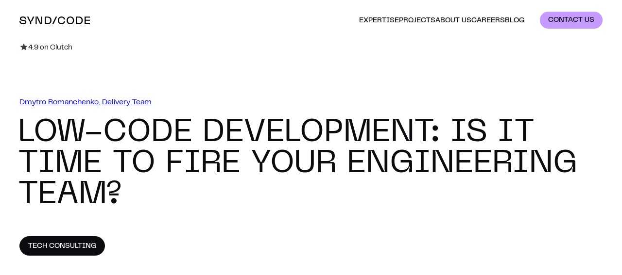

--- FILE ---
content_type: text/html; charset=UTF-8
request_url: https://syndicode.com/blog/low-code-development/
body_size: 18226
content:

<!doctype html>
<html lang="en">
<head>
	<meta name='robots' content='index, follow, max-image-preview:large, max-snippet:-1, max-video-preview:-1' />
	<style>img:is([sizes="auto" i], [sizes^="auto," i]) { contain-intrinsic-size: 3000px 1500px }</style>
	
	<!-- This site is optimized with the Yoast SEO plugin v25.8 - https://yoast.com/wordpress/plugins/seo/ -->
	<title>Low-code development: do you still need custom-made software?</title>
	<meta name="description" content="An overview of low-code platform capabilities and software types they are best suited for. Thoughts on the ways to leverage low-code tools." />
	<link rel="canonical" href="https://syndicode.com/blog/low-code-development/" />
	<meta property="og:locale" content="en_US" />
	<meta property="og:type" content="article" />
	<meta property="og:title" content="Low-code development: do you still need custom-made software?" />
	<meta property="og:description" content="An overview of low-code platform capabilities and software types they are best suited for. Thoughts on the ways to leverage low-code tools." />
	<meta property="og:url" content="https://syndicode.com/blog/low-code-development/" />
	<meta property="og:site_name" content="Syndicode - Custom Software Development Company" />
	<meta property="article:publisher" content="https://www.facebook.com/syndicode/" />
	<meta property="article:published_time" content="2023-08-08T10:31:21+00:00" />
	<meta property="article:modified_time" content="2025-09-01T07:03:25+00:00" />
	<meta property="og:image" content="https://syndicode.com/wp-content/uploads/2023/08/SBS-206_Low-code-development_banner.png" />
	<meta property="og:image:width" content="1920" />
	<meta property="og:image:height" content="1080" />
	<meta property="og:image:type" content="image/png" />
	<meta name="author" content="Maryna Medushevska" />
	<meta name="twitter:card" content="summary_large_image" />
	<meta name="twitter:creator" content="@syndicode" />
	<meta name="twitter:site" content="@syndicode" />
	<meta name="twitter:label1" content="Written by" />
	<meta name="twitter:data1" content="Maryna Medushevska" />
	<meta name="twitter:label2" content="Est. reading time" />
	<meta name="twitter:data2" content="6 minutes" />
	<!-- / Yoast SEO plugin. -->


		<script type="text/javascript">
				(function(c,l,a,r,i,t,y){
					c[a]=c[a]||function(){(c[a].q=c[a].q||[]).push(arguments)};t=l.createElement(r);t.async=1;
					t.src="https://www.clarity.ms/tag/"+i+"?ref=wordpress";y=l.getElementsByTagName(r)[0];y.parentNode.insertBefore(t,y);
				})(window, document, "clarity", "script", "ujak9sunvf");
		</script>
		

<!-- This site is optimized with the Schema plugin v1.7.9.6 - https://schema.press -->
<script type="application/ld+json">[{"@context":"http:\/\/schema.org\/","@type":"WPHeader","url":"https:\/\/syndicode.com","headline":"Low-Code Development: Is it Time to Fire Your Engineering Team?","description":"Trusted Software Development Company"},{"@context":"http:\/\/schema.org\/","@type":"WPFooter","url":"https:\/\/syndicode.com","headline":"Low-Code Development: Is it Time to Fire Your Engineering Team?","description":"Trusted Software Development Company","copyrightYear":"2023"}]</script>



<!-- This site is optimized with the Schema plugin v1.7.9.6 - https://schema.press -->
<script type="application/ld+json">{
    "@context": "http://schema.org",
    "@type": "BreadcrumbList",
    "itemListElement": [
        {
            "@type": "ListItem",
            "position": 1,
            "item": {
                "@id": "https://syndicode.com",
                "name": "Home"
            }
        },
        {
            "@type": "ListItem",
            "position": 2,
            "item": {
                "@id": "https://syndicode.com/blog/",
                "name": "Ideas &#038; Insights"
            }
        },
        {
            "@type": "ListItem",
            "position": 3,
            "item": {
                "@id": "https://syndicode.com/blog/low-code-development/",
                "name": "Low-Code Development: Is it Time to Fire Your Engineering Team?",
                "image": "https://syndicode.com/wp-content/uploads/2023/08/SBS-206_Low-code-development_banner.png"
            }
        }
    ]
}</script>

		<meta charset="UTF-8" />
	<meta name="viewport" content="width=device-width, initial-scale=1" />
	<style id="syndicode2-core-inline-css">:root{--color-transparent: rgba(0, 0, 0, 0);--color-white: #ffffff;--color-black: #0B0C0F;--color-black-60: #353945;--color-black-40: #777E90;--color-black-20: #B1B5C3;--color-black-10: #E6E8EC;--color-black-05: #F4F5F6;--color-purple: #C69BFF;--color-purple-80: #d6b9fc;--color-purple-60: #e1cbff;--color-red: #ff3b18}@font-face{font-family:PPNeueMachina;src:url(/wp-content/themes/syndicode2/assets/fonts/PPNeueMachina-InktrapRegular.woff2) format("woff2"),url(/wp-content/themes/syndicode2/assets/fonts/PPNeueMachina-InktrapRegular.woff) format("woff");font-weight:400;font-style:normal;font-display:swap}@font-face{font-family:PPTelegraf;src:url(/wp-content/themes/syndicode2/assets/fonts/PPTelegraf-Regular.woff2) format("woff2"),url(/wp-content/themes/syndicode2/assets/fonts/PPTelegraf-Regular.woff) format("woff");font-weight:400;font-style:normal;font-display:swap}@font-face{font-family:PPTelegraf;src:url(/wp-content/themes/syndicode2/assets/fonts/PPTelegraf-Medium.woff2) format("woff2"),url(/wp-content/themes/syndicode2/assets/fonts/PPTelegraf-Medium.woff) format("woff");font-weight:500;font-style:normal;font-display:swap}@font-face{font-family:PPTelegraf;src:url(/wp-content/themes/syndicode2/assets/fonts/PPTelegraf-Bold.woff2) format("woff2"),url(/wp-content/themes/syndicode2/assets/fonts/PPTelegraf-Bold.woff) format("woff");font-weight:700;font-style:normal;font-display:swap}html{scroll-behavior:smooth;scroll-padding-top:120px}body{position:relative;display:block;width:100%;min-width:320px;margin:0;padding:68px 0 0;font-family:PPTelegraf,sans-serif;font-size:18px;font-style:normal;font-weight:400;line-height:normal;-webkit-text-size-adjust:100%;-moz-text-size-adjust:100%;text-size-adjust:100%;text-rendering:optimizeLegibility;color:#0b0c0f;color:var(--color-black);background-color:#fff;background-color:var(--color-white);-webkit-font-smoothing:antialiased;-moz-osx-font-smoothing:grayscale;scroll-behavior:smooth;-webkit-tap-highlight-color:rgba(0,0,0,0)}@media (min-width: 1024px){body{padding-top:89px}}body.admin-bar .header{top:46px}@media (min-width: 783px){body.admin-bar .header{top:32px}}body.admin-bar #wpadminbar{position:fixed!important}body.body--pt-0{padding-top:0}.wrapper{display:block;width:100%;max-width:1512px;margin:auto;padding:0 24px;box-sizing:border-box}@media (min-width: 1024px){.wrapper{padding:0 40px}}@media (min-width: 1920px){.wrapper{max-width:1600px}}.button{position:relative;-webkit-appearance:none;z-index:1;display:inline-flex;width:auto;height:auto;margin:0;padding:9px 16px;box-sizing:border-box;font-family:PPTelegraf,sans-serif;font-size:15px;font-weight:500;-webkit-text-decoration:none;text-decoration:none;text-transform:uppercase;border:none;border-radius:50px;cursor:pointer;transition:all .2s ease-out;overflow:hidden}.button:before{content:"";position:absolute;top:0;left:0;right:0;z-index:-1;display:block;height:100%;border-radius:40px;transform-origin:right;transform:scaleX(0);transition:transform .9s cubic-bezier(.19,1,.22,1)}.button:hover:before{transform-origin:left;transform:scaleX(1)}.button--purple{color:#0b0c0f;color:var(--color-black);background-color:#c69bff;background-color:var(--color-purple);border:1px solid #C69BFF;border:1px solid var(--color-purple)}.button--purple:before{background-color:#e1cbff;background-color:var(--color-purple-60)}.button--purple:hover{border-color:#e1cbff!important;border-color:var(--color-purple-60)!important;color:#0b0c0f!important;color:var(--color-black)!important}.button--purple:hover{transition-delay:.1s;background-color:#e1cbff;background-color:var(--color-purple-60)}.button--white{color:#0b0c0f;color:var(--color-black);background-color:#fff;background-color:var(--color-white);border:1px solid #0B0C0F;border:1px solid var(--color-black)}.button--white-border{color:#fff;color:var(--color-white);background-color:#0b0c0f;background-color:var(--color-black);border:1px solid #ffffff;border:1px solid var(--color-white)}.button--black{color:#fff;color:var(--color-white);background-color:#0b0c0f;background-color:var(--color-black);border:1px solid #0B0C0F;border:1px solid var(--color-black)}.button--black:before{background-color:#353945;background-color:var(--color-black-60)}.button--black:hover{border-color:#353945!important;border-color:var(--color-black-60)!important;color:#fff!important;color:var(--color-white)!important}.button--black:hover{transition-delay:.1s;background-color:#353945;background-color:var(--color-black-60)}.header{position:fixed;top:0;left:0;z-index:3;display:block;width:100%;padding:20px 0;background-color:#fff;background-color:var(--color-white)}@media (min-width: 1024px){.header{padding:24px 0}}.header--default{color:#0b0c0f!important;color:var(--color-black)!important}.header--default .main-menu__link:after{background-color:#0b0c0f!important;background-color:var(--color-black)!important}.header--default .main-logo{fill:#0b0c0f!important;fill:var(--color-black)!important}.header--default .header__cta{color:#0b0c0f!important;color:var(--color-black)!important;background-color:#c69bff!important;background-color:var(--color-purple)!important;border:1px solid #C69BFF!important;border:1px solid var(--color-purple)!important}.header__wrapper{display:flex;justify-content:space-between;align-items:center}@media (min-width: 1024px){.header__wrapper{justify-content:flex-start}}.header__logo-holder{display:block}@media (min-width: 1024px){.header__logo-holder{position:relative;z-index:10}}.header__open-mobile-menu{-webkit-appearance:none;display:block;width:auto;height:auto;margin:0;padding:2px;box-sizing:border-box;font-family:PPTelegraf,sans-serif;font-size:18px;font-weight:500;color:#0b0c0f;color:var(--color-black);background-color:#0000;background-color:var(--color-transparent);border:none}@media (min-width: 1024px){.header__open-mobile-menu{display:none}}.header__cta{position:relative;z-index:10;display:none}@media (min-width: 1024px){.header__cta{display:inline-block}}.caption{max-width:928px;margin:0;color:#353945;color:var(--color-black-60);font-size:16px;line-height:1.5}@media (min-width: 1024px){.caption{font-size:18px}}@media (min-width: 1280px){.caption{font-size:21px}}@media (min-width: 1920px){.caption{max-width:1200px;font-size:24px}}.caption a{color:inherit}@media (hover: hover){.caption a{transition:color .4s ease}.caption a:hover{color:#c69bff;color:var(--color-purple)}}.heading{margin-top:0;margin-left:0;margin-right:0;font-weight:400;color:#0b0c0f;color:var(--color-black)}.heading--2{position:relative;left:-3px;margin-bottom:52px;font-size:max(36px,min(8vw,80px));font-family:PPNeueMachina,sans-serif;text-transform:uppercase;line-height:1}@media (min-width: 1024px){.heading--2{left:-6px;font-size:max(36px,min(6vw,80px))}}@media (min-width: 1280px){.heading--2{margin-bottom:96px}}@media (min-width: 1792px){.heading--2{font-size:83px}}@media (min-width: 1920px){.heading--2{font-size:96px}}.heading--3{margin-bottom:12px;font-weight:700;font-size:max(20px,min(5.5vw,26px));line-height:1.25}@media (min-width: 1280px){.heading--3{margin-bottom:16px;font-size:max(20px,min(5.5vw,30px))}}@media (min-width: 1360px){.heading--3{font-size:32px}}.footer{background-color:#0b0c0f;background-color:var(--color-black)}.footer__cta{border-bottom:1px solid #353945;border-bottom:1px solid var(--color-black-60)}.footer__cta-heading{margin-bottom:16px;color:#fff;color:var(--color-white)}.footer__copy{padding:32px 0;color:#fff;color:var(--color-white);text-align:center;border-top:1px solid #353945;border-top:1px solid var(--color-black-60)}@media (min-width: 1024px){.footer__copy{display:flex;justify-content:space-between}}.footer__copy-text{margin:0 0 12px;font-size:15px;font-weight:700}@media (min-width: 1024px){.footer__copy-text{margin-bottom:0}}.footer__links{display:flex;justify-content:center;-moz-column-gap:16px;column-gap:16px}.footer__link{color:#fff;color:var(--color-white);font-size:15px;-webkit-text-decoration:none;text-decoration:none}.section{position:relative;display:block;width:100%;padding:52px 0}@media (min-width: 1280px){.section{padding:96px 0}}.main-logo{display:block;width:180px;height:auto}@media (min-width: 1024px){.main-logo{width:145px}}.main-logo:hover .main-logo__letter--5{fill:#c69bff;fill:var(--color-purple)}.main-logo__letter{opacity:0;animation:letter-opacity .8s ease .5s;animation-fill-mode:forwards}.main-logo__letter--5{opacity:1}.main-logo__letter--6,.main-logo__letter--7,.main-logo__letter--8,.main-logo__letter--9{animation-delay:1s}@keyframes letter-opacity{to{opacity:1}}.main-menu{display:none}@media (min-width: 1024px){.main-menu{position:relative;z-index:10;display:block;margin:0 32px 0 auto}}.main-menu__list{list-style-type:none;display:flex;align-items:center;-moz-column-gap:32px;column-gap:32px;margin:0;padding:0}.main-menu__list li a,.main-menu__link{position:relative;display:inline-flex;font-size:15px;font-weight:500;color:#0b0c0f;color:var(--color-black);-webkit-text-decoration:none;text-decoration:none;text-transform:uppercase;cursor:pointer}.main-menu__list li a:after,.main-menu__link:after{content:"";position:absolute;bottom:-4px;left:0;right:0;display:block;height:1px;background-color:#0b0c0f;background-color:var(--color-black);transform-origin:right;transform:scaleX(0);transition:transform .9s cubic-bezier(.19,1,.22,1)}.main-menu__list li a:hover:after,.main-menu__link:hover:after{transform-origin:left;transform:scaleX(1)}.main-sub-menu{display:none}@media (min-width: 1024px){.main-sub-menu{position:fixed;top:0;left:0;z-index:2;display:block;width:100%;height:640px;background-color:#fff;background-color:var(--color-white);transform:translateY(-100%);transition:transform 1.8s cubic-bezier(.18,1,.22,1);overflow:hidden}}@media (min-width: 1024px) and (min-width: 1280px){.main-sub-menu{height:500px}}.main-sub-menu--active{transform:translateY(0)}.main-sub-menu--active .main-sub-menu__wrapper{transition:opacity 1.4s cubic-bezier(.18,1,.22,1) .4s;opacity:1}.main-sub-menu__wrapper{display:grid;grid-template-columns:auto auto auto auto;padding-top:128px;padding-bottom:40px;opacity:0;transition:opacity .1s ease}.main-sub-menu__group-title{display:block;margin:0 0 16px;font-family:PPTelegraf,sans-serif;font-size:15px;font-weight:700;color:#0b0c0f;color:var(--color-black)}@media (min-width: 1280px){.main-sub-menu__group-title{margin-bottom:24px}}.main-sub-menu__list{list-style-type:none;display:grid;grid-template-columns:1fr;grid-row-gap:6px;row-gap:6px;margin:0;padding:0}@media (min-width: 1280px){.main-sub-menu__list{row-gap:12px}}.main-sub-menu__list li a,.main-sub-menu__link{position:relative;display:inline-block;font-size:14px;font-weight:500;color:#0b0c0f;color:var(--color-black);-webkit-text-decoration:none;text-decoration:none;text-transform:uppercase}@media (min-width: 1280px){.main-sub-menu__list li a,.main-sub-menu__link{font-size:15px}}.main-sub-menu__list li a:after,.main-sub-menu__link:after{content:"";position:absolute;bottom:-4px;left:0;right:0;display:block;height:1px;background-color:#0b0c0f;background-color:var(--color-black);transform-origin:right;transform:scaleX(0);transition:transform .9s cubic-bezier(.19,1,.22,1)}.main-sub-menu__list li a:hover:after,.main-sub-menu__link:hover:after{transform-origin:left;transform:scaleX(1)}.footer-menu{display:grid;grid-template-columns:1fr}@media (min-width: 768px){.footer-menu{grid-template-columns:1fr 1fr 1fr;-moz-column-gap:24px;column-gap:24px;row-gap:40px}}@media (min-width: 1280px){.footer-menu{grid-template-columns:1fr 2fr 2fr 2fr 2fr;-moz-column-gap:40px;column-gap:40px}}.footer-menu__column-layout{margin-bottom:46px}.footer-menu__column-layout:last-child{margin-bottom:0}@media (min-width: 768px){.footer-menu__column:nth-child(4){position:relative;top:-360px}}@media (min-width: 1280px){.footer-menu__column:nth-child(4){top:auto}}.footer-menu__column--contacts{padding-top:40px}@media (min-width: 768px){.footer-menu__column--contacts{padding-top:0}}@media (min-width: 768px) and (max-width: 1279px){.footer-menu__column--contacts{grid-column-start:2;grid-column-end:4;display:grid;grid-template-columns:1fr 1fr;grid-column-gap:24px;-moz-column-gap:24px;column-gap:24px}}.footer-menu__title{display:flex;align-items:center;justify-content:space-between;-moz-column-gap:8px;column-gap:8px;margin-bottom:24px;font-size:15px;font-weight:700;color:#fff;color:var(--color-white)}@media (min-width: 768px){.footer-menu__title{display:block}}.footer-menu__arrow{display:block;width:16px;height:16px;transform:rotate(45deg);fill:#fff;fill:var(--color-white);transition:fill}@media (min-width: 768px){.footer-menu__arrow{display:none}}.footer-menu__arrow--active{fill:#c69bff;fill:var(--color-purple)}.footer-menu__list-holder{display:grid;grid-template-rows:0fr;transition:grid-template-rows .4s ease-out}@media (min-width: 768px){.footer-menu__list-holder{display:block;margin-bottom:46px;transition:height .4s ease-in-out;overflow:hidden}.footer-menu__list-holder:last-child{margin-bottom:0}}.footer-menu__list-holder--open{grid-template-rows:1fr;padding-bottom:24px}.footer-menu__list{list-style-type:none;display:grid;grid-template-columns:1fr;grid-row-gap:6px;row-gap:6px;margin:0;padding:0 0 0 16px;overflow:hidden}@media (min-width: 768px){.footer-menu__list{padding:0;overflow:visible;overflow:initial}}@media (min-width: 1280px){.footer-menu__list{row-gap:12px}}.footer-menu__list--contacts{margin-bottom:46px;padding:0}.footer-menu__list li a,.footer-menu__text,.footer-menu__link{position:relative;display:inline-flex;font-size:14px;font-weight:500;color:#fff;color:var(--color-white);-webkit-text-decoration:none;text-decoration:none;text-transform:uppercase}@media (min-width: 1280px){.footer-menu__list li a,.footer-menu__text,.footer-menu__link{font-size:15px}}.footer-menu__text{display:block}.footer-menu__text a{-webkit-text-decoration:none;text-decoration:none;color:#fff;color:var(--color-white)}@media (hover: hover){.footer-menu__list li a:after,.footer-menu__link:after{content:"";position:absolute;bottom:-4px;left:0;right:0;display:block;height:1px;background-color:#fff;background-color:var(--color-white);transform-origin:right;transform:scaleX(0);transition:transform .9s cubic-bezier(.19,1,.22,1)}.footer-menu__list li a:hover:after,.footer-menu__link:hover:after{transform-origin:left;transform:scaleX(1)}}.footer-menu__toggle-more{-webkit-appearance:none;position:relative;z-index:1;display:none;-moz-column-gap:12px;column-gap:12px;align-items:center;width:auto;height:auto;margin:24px 0 0;padding:0;box-sizing:border-box;font-family:PPTelegraf,sans-serif;font-size:14px;font-weight:500;-webkit-text-decoration:none;text-decoration:none;color:#777e90;color:var(--color-black-40);border:none;background-color:#0000;cursor:pointer}@media (hover: hover){.footer-menu__toggle-more{transition:color .3s ease-in-out}.footer-menu__toggle-more:hover{color:#c69bff;color:var(--color-purple)}.footer-menu__toggle-more:hover .footer-menu__arrow-more{fill:#c69bff;fill:var(--color-purple)}}@media (min-width: 768px){.footer-menu__toggle-more--active{display:flex}}.footer-menu__toggle-more--activated{color:#c69bff;color:var(--color-purple)}.footer-menu__toggle-more--activated .footer-menu__arrow-more{fill:#c69bff;fill:var(--color-purple);transform:rotate(-90deg)}.footer-menu__list-holder[data-visible-number-items="0"] .footer-menu__toggle-more{margin-top:0}.footer-menu__list-holder[data-visible-number-items="0"] .footer-menu__toggle-more--activated{margin-top:24px}.footer-menu__arrow-more{display:block;width:16px;height:16px;margin-left:auto;transform:rotate(45deg);fill:#777e90;fill:var(--color-black-40)}@media (hover: hover){.footer-menu__arrow-more{transition:all .3s ease-in-out}}.mobile-menu{position:fixed;top:0;left:0;z-index:3;display:block;width:100%;height:100%;overflow:clip;background-color:#0b0c0f;background-color:var(--color-black);opacity:0;transition:opacity .4s ease-in;overflow:hidden;pointer-events:none}@media (min-width: 1024px){.mobile-menu{display:none}}.mobile-menu--active{opacity:1;pointer-events:auto}.mobile-menu--active .mobile-menu__list li a,.mobile-menu--active .mobile-menu__link{transform:translateY(0);opacity:1}.mobile-menu__list li:nth-child(1) a,.mobile-menu__item:nth-child(1) .mobile-menu__link{transition-delay:.3s}.mobile-menu__list li:nth-child(2) a,.mobile-menu__item:nth-child(2) .mobile-menu__link{transition-delay:.34s}.mobile-menu__list li:nth-child(3) a,.mobile-menu__item:nth-child(3) .mobile-menu__link{transition-delay:.39s}.mobile-menu__list li:nth-child(4) a,.mobile-menu__item:nth-child(4) .mobile-menu__link{transition-delay:.45s}.mobile-menu__list li:nth-child(5) a,.mobile-menu__item:nth-child(5) .mobile-menu__link{transition-delay:.52s}.mobile-menu__list li:nth-child(6) a,.mobile-menu__item:nth-child(6) .mobile-menu__link{transition-delay:.6s}.mobile-menu__header{display:flex;justify-content:space-between;align-items:center;width:100%;padding:20px;box-sizing:border-box;overflow:hidden}.mobile-menu__header .main-logo{fill:#fff;fill:var(--color-white)}.mobile-menu__close-button{-webkit-appearance:none;display:block;width:auto;height:auto;margin:0;padding:2px;box-sizing:border-box;font-family:PPTelegraf,sans-serif;font-size:18px;font-weight:500;color:#c69bff;color:var(--color-purple);background-color:#0000;background-color:var(--color-transparent);border:none}.mobile-menu__list{list-style-type:none;margin:0;padding:80px 0 0}.mobile-menu__list--translate-x .mobile-menu__item{transform:translate(-100%)}.mobile-menu__list li,.mobile-menu__item{position:relative;padding:14px 20px 14px 60px;box-sizing:border-box;transition:transform .5s ease}.mobile-menu__list li.has-children a:after,.mobile-menu__item--has-children .mobile-menu__link:after{content:"";position:relative;top:7px;display:inline-block;width:6px;height:6px;margin:0 0 0 12px;padding:0;font-size:0;background-color:#0000;background-color:var(--color-transparent);border:none;border-top:2px solid #ffffff;border-top:2px solid var(--color-white);border-right:2px solid #ffffff;border-right:2px solid var(--color-white);border-radius:0;transform:rotate(45deg)}.mobile-menu__link-holder{display:inline-block;overflow:hidden;padding-right:20px;transition:transform .4s ease}.mobile-menu__list li a,.mobile-menu__link{position:relative;display:inline-flex;font-size:17px;font-weight:500;color:#fff;color:var(--color-white);-webkit-text-decoration:none;text-decoration:none;text-transform:uppercase;transition:all .6s ease;transform:translateY(26px);opacity:0}.mobile-menu__cta{margin-top:40px;margin-left:44px;z-index:0}.mobile-sub-menu{position:absolute;top:68px;left:0;width:100%;height:calc(100vh - 88px);padding:20px 20px 20px 60px;box-sizing:border-box;background-color:#0b0c0f;background-color:var(--color-black);transform:translate(100%);transition:transform .5s ease;overflow:hidden}@media (min-width: 1024px){.mobile-sub-menu{display:none}}.mobile-sub-menu--active{transform:translate(0)}.mobile-sub-menu__inner{-webkit-overflow-scrolling:touch;width:100%;height:100%;overflow:auto}.mobile-sub-menu__group-title{display:block;margin:0 0 16px;font-family:PPTelegraf,sans-serif;font-size:15px;font-weight:700;color:#fff;color:var(--color-white)}.mobile-sub-menu__group{margin-bottom:32px}.mobile-sub-menu__close-button{position:fixed;left:20px;top:45%;-webkit-appearance:none;display:block;width:12px;height:12px;margin:0;padding:0;font-size:0;background-color:#0000;background-color:var(--color-transparent);border:none;border-top:3px solid #ffffff;border-top:3px solid var(--color-white);border-left:3px solid #ffffff;border-left:3px solid var(--color-white);border-radius:0;transform:rotate(-45deg)}.mobile-sub-menu__list{list-style-type:none;margin:0;padding:0 0 0 28px}.mobile-sub-menu__list li,.mobile-sub-menu__item{padding:12px 0}.mobile-sub-menu__group:last-child{margin-bottom:0}.mobile-sub-menu__list li a,.mobile-sub-menu__link{display:inline-block;font-size:14px;font-weight:500;color:#fff;color:var(--color-white);-webkit-text-decoration:none;text-decoration:none;text-transform:uppercase}.text{margin:0;font-size:15px;color:#353945;color:var(--color-black-60);line-height:1.6}.text a{color:inherit}@media (hover: hover){.text a{transition:color .4s ease}.text a:hover{color:#c69bff;color:var(--color-purple)}}.text--medium{font-size:max(16px,min(6vw,21px))}.text--large{font-size:max(20px,min(6vw,48px));line-height:125%}.tags{list-style-type:none;display:flex;flex-wrap:wrap;-moz-column-gap:8px;column-gap:8px;row-gap:8px;margin:0;padding:0}.tags.wp-list-table{display:table}.tag{display:inline-flex;padding:10px 15px 9px;font-size:13px;font-weight:500;line-height:1;text-transform:uppercase;-webkit-text-decoration:none;text-decoration:none;border-radius:40px}@media (min-width: 1280px){.tag{padding:12px 17px 11px;font-size:15px}}.tag a{color:inherit}@media (hover: hover){.tag a{transition:color .4s ease}.tag a:hover{color:#c69bff;color:var(--color-purple)}}a.tag{position:relative;z-index:1;overflow:hidden;transition:all .2s ease-out}a.tag:before{content:"";position:absolute;top:0;left:0;right:0;z-index:-1;display:block;height:100%;width:100%;border-radius:40px;transform-origin:right;transform:scaleX(0);transition:transform .9s cubic-bezier(.19,1,.22,1)}a.tag:hover:before{transform-origin:left;transform:scaleX(1)}.tag--black{color:#fff;color:var(--color-white);background-color:#0b0c0f;background-color:var(--color-black);border:1px solid #0B0C0F;border:1px solid var(--color-black)}a.tag--black:before{background-color:#353945;background-color:var(--color-black-60)}a.tag--black:hover{transition-delay:.1s;background-color:#353945;background-color:var(--color-black-60);border-color:#353945;border-color:var(--color-black-60)}.tag--purple{color:#0b0c0f;color:var(--color-black);background-color:#c69bff;background-color:var(--color-purple);border:1px solid #0B0C0F;border:1px solid var(--color-black)}.tag--white{color:#0b0c0f;color:var(--color-black);background-color:#fff;background-color:var(--color-white);border:1px solid #0B0C0F;border:1px solid var(--color-black)}a.tag--white:before{background-color:#f4f5f6;background-color:var(--color-black-05)}a.tag--white:hover{transition-delay:.1s;background-color:#f4f5f6;background-color:var(--color-black-05)}.tag--grey{color:#0b0c0f;color:var(--color-black);background-color:#f4f5f6;background-color:var(--color-black-05);border:1px solid #0B0C0F;border:1px solid var(--color-black)}a.tag--grey:before{background-color:#e6e8ec;background-color:var(--color-black-10)}a.tag--grey:hover{transition-delay:.1s;background-color:#e6e8ec;background-color:var(--color-black-10)}.terms-list{position:relative;z-index:1;padding-top:0;background-color:#fff;background-color:var(--color-white)}.syndicode-image{position:absolute;top:-9999px;left:-9999px}.breadcrumbs-footer{padding:24px 0;background-color:#0b0c0f;background-color:var(--color-black);color:#fff;color:var(--color-white)}.breadcrumbs-footer__list{list-style-type:none;display:flex;align-items:center;-moz-column-gap:12px;column-gap:12px;flex-wrap:wrap;margin:0;padding:0 0 24px;border-bottom:1px solid #353945;border-bottom:1px solid var(--color-black-60)}.breadcrumbs-footer__item{font-weight:700;font-size:15px}.breadcrumbs-footer__item:after{content:"/";margin-left:12px}.breadcrumbs-footer__item:last-child:after{display:none}.breadcrumbs-footer__link{position:relative;-webkit-text-decoration:none;text-decoration:none;color:inherit}@media (hover: hover){.breadcrumbs-footer__link:after{content:"";position:absolute;bottom:-4px;left:0;right:0;display:block;height:1px;background-color:#fff;background-color:var(--color-white);transform-origin:right;transform:scaleX(0);transition:transform .9s cubic-bezier(.19,1,.22,1)}.breadcrumbs-footer__link:hover:after{transform-origin:left;transform:scaleX(1)}}.breadcrumbs-footer__current{color:#c69bff;color:var(--color-purple)}.badge{font-size:15px}.badge svg{display:block;width:18px;height:auto;fill:#353945}.badge__wrapper{display:flex;align-items:center;-moz-column-gap:4px;column-gap:4px}
.article__wrapper {
	position: relative;

	@media (min-width: 1024px) {
		display: grid;
		grid-template-columns: 5fr 3fr;
	}
}

/* Tags */
.article__content {
	/*max-width: 928px;*/
	font-size: 15px;

	@media (min-width: 1920px) {
		max-width: 1200px;
	}

	& > h2 {
		margin: 40px 0 20px;
		font-weight: bold;
		font-size: clamp(26px, 5.5vw, 32px);
		line-height: 1.25;

		@media (min-width: 1280px) {
			margin-bottom: 16px;
			font-size: clamp(26px, 5.5vw, 36px);
		}

		@media (min-width: 1360px) {
			font-size: 38px;
		}
	}

	& h3 {
		margin: 36px 0 16px;
		font-weight: bold;
		font-size: clamp(20px, 5.5vw, 26px);
		line-height: 1.25;

		@media (min-width: 1280px) {
			margin-bottom: 16px;
			font-size: clamp(20px, 5.5vw, 30px);
		}

		@media (min-width: 1360px) {
			font-size: 32px;
		}
	}

	& ul,
	& ol,
	& p {
		margin: 0 0 12px;
		color: var(--color-black-60);
		line-height: 1.6;

		&:last-child {
			margin-bottom: 0;
		}
	}

	& a {
		color: inherit;
	}

	& a:hover {
		color: var(--color-purple);
	}

	& > figure img {
		display: block;
		width: 100%;
		height: auto;
		border-radius: 12px;

		@media (min-width: 1280px) {
			border-radius: 16px;
		}
	}

	& figure {
		margin: 0 0 12px;
	}

	& .wp-block-table {
		overflow: auto;
	}

	& table {
		min-width: 500px;
		margin: 24px 0;
		border-collapse: collapse;

		& tr:last-child {
			& td {
				border-bottom: none;
			}
		}

		& td {
			padding: 8px 12px;
			box-sizing: border-box;
			border-right: 1px solid var(--color-black-40);
			border-bottom: 1px solid var(--color-black-40);
		}

		& td:last-child {
			border-right: none;
		}
	}

	& .wp-block-code {
		width: 100%;
		max-width: 700px;
	}
}

/* Blocks overrides */
.article__content {
	& .section {
		padding: 52px 0;
	}

	& .wrapper {
		padding: 0;
	}

	& .heading--2 {
		font-size: clamp(36px, 8vw, 64px);

		@media (min-width: 1024px) {
			font-size: clamp(36px, 6vw, 64px);
		}

		@media (min-width: 1920px) {
			font-size: 68px;
		}
	}

	& .accordion h3 {
		margin: 0;
	}

	& .cta--grey {
		.wrapper {
			padding: 0 24px;

			@media (min-width: 1024px) {
				padding: 0 56px;
			}
		}
	}
}
.article-navigation {
	display: block;
	padding-left: 100px;
	box-sizing: border-box;

	@media (min-width: 1280px) {
		padding-left: 140px;
	}

	@media (min-width: 1512px) {
		padding-left: 172px;
	}

	@media (min-width: 1920px) {
		padding-left: 212px;
	}
}

.article-navigation__list {
	position: sticky;
	top: 89px;
	list-style-type: none;
	margin: 0;
	padding: 0;
}

.article-navigation__item {
	margin-bottom: 12px;
	line-height: 1.1;

	&:last-child {
		margin-bottom: 0;
	}
}

.article-navigation__link {
	color: var(--color-black-60);
	text-decoration: none;
	font-size: 15px;
	font-weight: 400;
	transition: color 0.4s ease;
}
.latest-posts__list {
	list-style-type: none;
	display: grid;
	grid-template-columns: 1fr;
	row-gap: 48px;
	margin: 0;
	padding: 0;

	@media (min-width: 768px) {
		grid-template-columns: 1fr 1fr;
		column-gap: 20px;
		row-gap: 64px;
	}

	@media (min-width: 1280px) {
		column-gap: 32px;
		row-gap: 96px;
	}
}

.latest-posts__list--grid-3 {
	@media (min-width: 1440px) {
		grid-template-columns: 1fr 1fr 1fr;
	}
}

.latest-posts__link {
	color: inherit;
	text-decoration: none;
	transition: color 0.5s ease-out;
}

.latest-posts__link:hover {

	@media (min-width: 1280px) {
		color: var(--color-purple);

		& .latest-posts__arrow {
			opacity: 1;
			transform: translateX(0);
		}
	}
}

.latest-posts__link:hover + .latest-posts__data + .latest-posts__title a {
	color: var(--color-purple);

	& .latest-posts__arrow {
		opacity: 1;
		transform: translateX(0);
	}
}

.latest-posts__cover {
	display: block;
	width: 100%;
	height: auto;
	object-fit: cover;
	margin-bottom: 20px;
	border-radius: 12px;

	@media (min-width: 1280px) {
		border-radius: 16px;
	}
}

.latest-posts__cover--static {
	aspect-ratio: 16/9;
}

.latest-posts__cover--responsive {
	aspect-ratio: 7/10;

	@media (min-width: 768px) {
		aspect-ratio: 16/9;
	}
}

.latest-posts__author {
	color: inherit;
	text-decoration: none;

	@media (hover: hover) {
		transition: color 0.4s ease;

		&:hover {
			color: var(--color-purple);
		}
	}
}

.latest-posts__title {
	margin-bottom: 20px;

	@media (min-width: 1280px) {
		position: relative;
		padding-right: 56px;
		box-sizing: border-box;
	}
}

.latest-posts__arrow {
	display: none;

	@media (min-width: 1280px) {
		position: absolute;
		top: 6px;
		right: 8px;
		display: block;
		width: 26px;
		height: 24px;
		transform: translateX(-24px);
		opacity: 0;
		transition: all 0.5s ease-out;
	}
}

.latest-posts__data {
	display: block;
	padding-top: 12px;
	font-size: 16px;
	color: var(--color-black-40);

	& time {
		display: block;
	}
}
.pagination .screen-reader-text {
	display: none;
}

.nav-links {
	display: flex;
	align-items: center;
	justify-content: center;
	gap: 8px;
	flex-wrap: wrap;
	margin-top: 52px;

	@media (min-width: 1280px) {
		margin-top: 96px;
	}
}

.page-numbers {
	flex-shrink: 0;
	display: block;
	min-width: 46px;
	padding: 12px 17px 11px;
	box-sizing: border-box;
	font-size: 15px;
	font-weight: 500;
	line-height: 1;
	text-transform: uppercase;
	text-decoration: none;
	color: var(--color-black);
	border-radius: 40px;
	background-color: var(--color-white);
	border: 1px solid var(--color-black);
	text-align: center;
}

.page-numbers.current {
	color: var(--color-white);
	background-color: var(--color-black);
}

.page-numbers.dots {
	border: none;
}
.post-heading {
	background-color: var(--color-white);
}

.post-heading__data {
	display: block;
	margin-bottom: 24px;
	font-size: 16px;
	color: var(--color-black-40);

	& a {
		color: inherit;
		text-decoration: none;
	}

	@media (hover: hover) {
		& a {
			transition: color 0.4s ease;
		}

		& a:hover {
			color: var(--color-purple);
		}
	}
}

.post-heading__title {
	position: relative;
	left: -3px;
	margin: 0;
	font-size: clamp(36px, 8vw, 64px);
	font-family: "PPNeueMachina", sans-serif;
	font-weight: normal;
	text-transform: uppercase;
	line-height: 1;

	@media (min-width: 1024px) {
		left: -6px;
		font-size: clamp(36px, 6vw, 64px);
	}

	@media (min-width: 1920px) {
		font-size: 68px;
	}
}

.post-heading__tags {
	padding-top: 52px;
}
.page-heading {
	background-color: var(--color-white);
}

.page-heading__title {
	margin: 0;
}
</style><style id="syndicode2-blocks-inline-css">.cta {
	background: var(--color-black-05);
}

.cta--black {
	background: var(--color-black);
}

.cta--black .cta__heading,
.cta--black .cta__caption {
	color: var(--color-white);
}

.cta__heading {
	margin-bottom: 16px;
}

.cta__caption {
	margin-bottom: 32px;
}

.cta__button {
	position: relative;
	z-index: 1;
}
</style>	<link rel="apple-touch-icon" sizes="57x57" href="https://syndicode.com/wp-content/themes/syndicode2/assets/images/favicons/apple-icon-57x57.png?v=2.0.0">
<link rel="apple-touch-icon" sizes="60x60" href="https://syndicode.com/wp-content/themes/syndicode2/assets/images/favicons/apple-icon-60x60.png?v=2.0.0">
<link rel="apple-touch-icon" sizes="72x72" href="https://syndicode.com/wp-content/themes/syndicode2/assets/images/favicons/apple-icon-72x72.png?v=2.0.0">
<link rel="apple-touch-icon" sizes="76x76" href="https://syndicode.com/wp-content/themes/syndicode2/assets/images/favicons/apple-icon-76x76.png?v=2.0.0">
<link rel="apple-touch-icon" sizes="114x114" href="https://syndicode.com/wp-content/themes/syndicode2/assets/images/favicons/apple-icon-114x114.png?v=2.0.0">
<link rel="apple-touch-icon" sizes="120x120" href="https://syndicode.com/wp-content/themes/syndicode2/assets/images/favicons/apple-icon-120x120.png?v=2.0.0">
<link rel="apple-touch-icon" sizes="144x144" href="https://syndicode.com/wp-content/themes/syndicode2/assets/images/favicons/apple-icon-144x144.png?v=2.0.0">
<link rel="apple-touch-icon" sizes="152x152" href="https://syndicode.com/wp-content/themes/syndicode2/assets/images/favicons/apple-icon-152x152.png?v=2.0.0">
<link rel="apple-touch-icon" sizes="180x180" href="https://syndicode.com/wp-content/themes/syndicode2/assets/images/favicons/apple-icon-180x180.png?v=2.0.0">
<link rel="icon" href="https://syndicode.com/wp-content/themes/syndicode2/assets/images/favicons/favicon.ico">
<link rel="icon" type="image/png" sizes="192x192"
      href="https://syndicode.com/wp-content/themes/syndicode2/assets/images/favicons/android-icon-192x192.png?v=2.0.0">
<link rel="icon" type="image/png" sizes="32x32" href="https://syndicode.com/wp-content/themes/syndicode2/assets/images/favicons/favicon-32x32.png?v=2.0.0">
<link rel="shortcut icon" sizes="96x96" href="https://syndicode.com/wp-content/themes/syndicode2/assets/images/favicons/favicon-96x96.png?v=2.0.0">
<link rel="shortcut icon" sizes="48x48" href="https://syndicode.com/wp-content/themes/syndicode2/assets/images/favicons/favicon-48x48.png?v=2.0.0">
<link rel="icon" type="image/png" sizes="16x16" href="https://syndicode.com/wp-content/themes/syndicode2/assets/images/favicons/favicon-16x16.png?v=2.0.0">
<link rel="manifest" href="https://syndicode.com/wp-content/themes/syndicode2/assets/images/favicons/manifest.json">
<meta name="msapplication-TileColor" content="#ffffff">
<meta name="msapplication-TileImage" content="https://syndicode.com/wp-content/themes/syndicode2/assets/images/favicons/ms-icon-144x144.png?v=2.0.0">
<meta name="theme-color" content="#ffffff">
		
	<!-- Google tag (gtag.js) -->
	<script async src="https://www.googletagmanager.com/gtag/js?id=G-JJRHQCH9MX"></script>
	<script>
		window.dataLayer = window.dataLayer || [];
		function gtag(){dataLayer.push(arguments);}
		gtag('js', new Date());
		gtag('config', 'G-JJRHQCH9MX');
	</script>
</head>
<body class="wp-singular post-template-default single single-post postid-83187 single-format-standard wp-embed-responsive wp-theme-syndicode2 body no-js">
<img class="syndicode-image" src="https://syndicode.com/wp-content/themes/syndicode2/assets/images/main-syndicode-image.png" alt="Syndicode"
     title="Syndicode" />

<!-- HEADER start -->
<header class="header"
        >
	<div class="wrapper header__wrapper">
		<a href="https://syndicode.com" class="header__logo-holder">
			
<svg width="145" height="16" viewBox="0 0 145 16" class="main-logo">
	<path class="main-logo__letter main-logo__letter--4"
	      d="M58.2716 0.266724H51.8975V15.7556H58.2716C63.1087 15.7556 65.9115 12.6667 65.9115 8.00005C65.9115 3.35561 63.1087 0.266724 58.2716 0.266724ZM58.2716 13.6445H54.3612V2.35561H58.2716C61.5491 2.35561 63.4251 4.51117 63.4251 8.00005C63.4251 11.4889 61.5491 13.6445 58.2716 13.6445Z" />
	<path class="main-logo__letter main-logo__letter--3"
	      d="M44.4157 12.6667L44.913 14.9556H44.574L37.6122 0.266724H37.5896H33.1367V15.7556H35.5779V3.33339L35.0806 1.0445H35.4197L42.3815 15.7556H42.4041H46.8569V0.266724H44.4157V12.6667Z" />
	<path class="main-logo__letter main-logo__letter--1"
	      d="M7.82073 7.04445C5.46999 6.8 3.32268 6.55555 3.32268 4.64444C3.32268 3.08889 4.70148 2.11111 7.07482 2.11111C9.40296 2.11111 11.3016 3.33333 11.392 5.86666H13.901C13.7202 2.11111 10.9852 0 7.02962 0C3.30008 0 0.858922 1.8 0.858922 4.48889C0.858922 8.4 4.31723 8.8 7.39127 9.13333C9.71941 9.37778 11.7989 9.6 11.7989 11.4222C11.7989 12.9111 10.1489 13.8444 7.48168 13.8444C4.74669 13.8444 2.57677 12.6 2.48636 10.0667H0C0.180826 13.8222 3.18706 15.9556 7.52689 15.9556C11.5729 15.9556 14.2853 14.2 14.2853 11.5778C14.2853 7.77778 10.8722 7.37778 7.82073 7.04445Z" />
	<path class="main-logo__letter main-logo__letter--2"
	      d="M23.2589 9.86672H22.8972L18.3088 0.266724H15.6416L20.3205 10.0001H21.8575V15.7556H24.2987V10.0001H25.8583L30.5146 0.266724H27.8474L23.2589 9.86672Z" />
	<path class="main-logo__letter main-logo__letter--7"
	      d="M104.856 0.0444336C100.2 0.0444336 97.1484 3.22221 97.1484 8.02221C97.1484 12.8222 100.177 16 104.856 16C109.377 16 112.428 12.8222 112.428 8.02221C112.428 3.22221 109.377 0.0444336 104.856 0.0444336ZM104.811 13.9778C101.714 13.9778 99.6348 11.7111 99.6348 8.04443C99.6348 4.39999 101.714 2.13332 104.811 2.13332C107.84 2.13332 109.942 4.39999 109.942 8.04443C109.942 11.7333 107.84 13.9778 104.811 13.9778Z" />
	<path class="main-logo__letter main-logo__letter--9"
	      d="M145 2.35561V0.266724H134.083V15.7556H145V13.6445H136.524V8.80006H145V6.68894H136.524V2.35561H145Z" />
	<path class="main-logo__letter main-logo__letter--8"
	      d="M122.623 0.266724H116.249V15.7556H122.623C127.46 15.7556 130.263 12.6667 130.263 8.00005C130.24 3.35561 127.46 0.266724 122.623 0.266724ZM122.623 13.6445H118.713V2.35561H122.623C125.901 2.35561 127.777 4.51117 127.777 8.00005C127.777 11.4889 125.901 13.6445 122.623 13.6445Z" />
	<path class="main-logo__letter main-logo__letter--6"
	      d="M86.5252 2.13333C89.1698 2.13333 91.0459 3.64443 91.5658 6.17777H94.0747C93.4644 2.42221 90.6616 0.0222168 86.6609 0.0222168C82.0046 0.0222168 78.9531 3.19999 78.9531 7.99999C78.9531 12.8 81.982 15.9778 86.6609 15.9778C90.639 15.9778 93.4644 13.5778 94.0747 9.82222H91.5658C91.0459 12.4444 89.1472 13.9778 86.5252 13.9778C83.519 13.9778 81.4395 11.6889 81.4395 7.99999C81.4395 4.37777 83.4964 2.13333 86.5252 2.13333Z" />
	<path class="main-logo__letter main-logo__letter--5"
	      d="M67.3799 15.7556H70.0471L77.461 0.266724H74.7938L67.3799 15.7556Z" />
</svg>
		</a>

		<!-- MAIN NAVIGATION start -->
<nav class="main-menu">
	<ul id="menu-header" class="main-menu__list"><li id="menu-item-84655" class="has-children menu-item menu-item-type-post_type menu-item-object-page sub-menu-expertise menu-item-84655"><a href="https://syndicode.com/services/">Expertise</a></li>
<li id="menu-item-84656" class="menu-item menu-item-type-custom menu-item-object-custom menu-item-84656"><a href="/projects/">Projects</a></li>
<li id="menu-item-84657" class="menu-item menu-item-type-custom menu-item-object-custom menu-item-84657"><a href="/about-us/">About Us</a></li>
<li id="menu-item-84658" class="menu-item menu-item-type-custom menu-item-object-custom sub-menu-innovation menu-item-84658"><a target="_blank" rel="nofollow" href="https://careers.syndicode.com/">Careers</a></li>
<li id="menu-item-84659" class="menu-item menu-item-type-custom menu-item-object-custom menu-item-84659"><a href="/blog/">Blog</a></li>
</ul></nav>
<!-- MAIN NAVIGATION end -->

		<button class="header__open-mobile-menu" type="button" aria-label="Open mobile menu">Menu</button>

		<a href="/contact-us/" class="button button--purple header__cta"
		   >
			Contact Us
		</a>
	</div>
	<div class="main-sub-menu" id="sub-menu-expertise">
	<div class="wrapper main-sub-menu__wrapper">
		<div class="main-sub-menu__group">
			<h3 class="main-sub-menu__group-title">
				Solutions			</h3>
			<ul id="menu-solutions" class="main-sub-menu__list"><li id="menu-item-84909" class="menu-item menu-item-type-post_type menu-item-object-page menu-item-84909"><a href="https://syndicode.com/services/cloud-app-development/">CLOUD APP DEVELOPMENT</a></li>
<li id="menu-item-85405" class="menu-item menu-item-type-custom menu-item-object-custom menu-item-85405"><a href="/services/data-engineering/">DATA ENGINEERING</a></li>
<li id="menu-item-84907" class="menu-item menu-item-type-post_type menu-item-object-page menu-item-84907"><a href="https://syndicode.com/services/ai-ml-development-company/">AI/ML DEVELOPMENT</a></li>
<li id="menu-item-84908" class="menu-item menu-item-type-post_type menu-item-object-page menu-item-84908"><a href="https://syndicode.com/services/generative-ai-development/">GENERATIVE AI</a></li>
<li id="menu-item-85019" class="menu-item menu-item-type-post_type menu-item-object-page menu-item-85019"><a href="https://syndicode.com/services/llm-development/">LLM DEVELOPMENT</a></li>
</ul>		</div>
		<div class="main-sub-menu__group">
			<h3 class="main-sub-menu__group-title">
				Services			</h3>
			<ul id="menu-services" class="main-sub-menu__list"><li id="menu-item-84663" class="menu-item menu-item-type-custom menu-item-object-custom menu-item-84663"><a href="/services/staff-augmentation/">Staff Augmentation</a></li>
<li id="menu-item-84672" class="menu-item menu-item-type-custom menu-item-object-custom menu-item-84672"><a href="/services/dedicated-development-team/">Dedicated Development Team</a></li>
<li id="menu-item-84664" class="menu-item menu-item-type-custom menu-item-object-custom menu-item-84664"><a href="/services/custom-software-development/">Custom Software Development</a></li>
<li id="menu-item-84675" class="menu-item menu-item-type-custom menu-item-object-custom menu-item-84675"><a href="/services/devops/">DevOps Services</a></li>
</ul>		</div>
		<div class="main-sub-menu__group">
			<h3 class="main-sub-menu__group-title">
				Technologies			</h3>
			<ul id="menu-technologies" class="main-sub-menu__list"><li id="menu-item-84676" class="menu-item menu-item-type-custom menu-item-object-custom menu-item-84676"><a href="/services/python-development-company/">Python Development</a></li>
<li id="menu-item-85385" class="menu-item menu-item-type-custom menu-item-object-custom menu-item-85385"><a href="/services/nodejs-development/">NodeJS Development</a></li>
<li id="menu-item-84679" class="menu-item menu-item-type-custom menu-item-object-custom menu-item-84679"><a href="/services/react-js-development/">ReactJS Development</a></li>
<li id="menu-item-84680" class="menu-item menu-item-type-custom menu-item-object-custom menu-item-84680"><a href="/services/react-native-development/">React Native Development</a></li>
<li id="menu-item-84677" class="menu-item menu-item-type-custom menu-item-object-custom menu-item-84677"><a href="/services/ruby-on-rails-development/">Ruby on Rails Development</a></li>
</ul>		</div>
		<div class="main-sub-menu__group">
			<h3 class="main-sub-menu__group-title">
				Products			</h3>
			<ul id="menu-products" class="main-sub-menu__list"><li id="menu-item-84681" class="menu-item menu-item-type-custom menu-item-object-custom menu-item-84681"><a href="/online-marketplace-development/">Marketplace Development</a></li>
<li id="menu-item-84682" class="menu-item menu-item-type-custom menu-item-object-custom menu-item-84682"><a href="/services/lms-development/">LMS Development</a></li>
<li id="menu-item-84683" class="menu-item menu-item-type-custom menu-item-object-custom menu-item-84683"><a href="/services/mvp-development/">MVP Development</a></li>
<li id="menu-item-84684" class="menu-item menu-item-type-custom menu-item-object-custom menu-item-84684"><a href="/services/saas-development/">SaaS Development</a></li>
<li id="menu-item-84685" class="menu-item menu-item-type-custom menu-item-object-custom menu-item-84685"><a href="/services/crm-development/">CRM Development</a></li>
</ul>		</div>
	</div>
</div>
</header>
<!-- HEADER start -->

<!-- MOBILE MENU start -->
<div class="mobile-menu">
	<header class="mobile-menu__header">
		
<svg width="145" height="16" viewBox="0 0 145 16" class="main-logo">
	<path class="main-logo__letter main-logo__letter--4"
	      d="M58.2716 0.266724H51.8975V15.7556H58.2716C63.1087 15.7556 65.9115 12.6667 65.9115 8.00005C65.9115 3.35561 63.1087 0.266724 58.2716 0.266724ZM58.2716 13.6445H54.3612V2.35561H58.2716C61.5491 2.35561 63.4251 4.51117 63.4251 8.00005C63.4251 11.4889 61.5491 13.6445 58.2716 13.6445Z" />
	<path class="main-logo__letter main-logo__letter--3"
	      d="M44.4157 12.6667L44.913 14.9556H44.574L37.6122 0.266724H37.5896H33.1367V15.7556H35.5779V3.33339L35.0806 1.0445H35.4197L42.3815 15.7556H42.4041H46.8569V0.266724H44.4157V12.6667Z" />
	<path class="main-logo__letter main-logo__letter--1"
	      d="M7.82073 7.04445C5.46999 6.8 3.32268 6.55555 3.32268 4.64444C3.32268 3.08889 4.70148 2.11111 7.07482 2.11111C9.40296 2.11111 11.3016 3.33333 11.392 5.86666H13.901C13.7202 2.11111 10.9852 0 7.02962 0C3.30008 0 0.858922 1.8 0.858922 4.48889C0.858922 8.4 4.31723 8.8 7.39127 9.13333C9.71941 9.37778 11.7989 9.6 11.7989 11.4222C11.7989 12.9111 10.1489 13.8444 7.48168 13.8444C4.74669 13.8444 2.57677 12.6 2.48636 10.0667H0C0.180826 13.8222 3.18706 15.9556 7.52689 15.9556C11.5729 15.9556 14.2853 14.2 14.2853 11.5778C14.2853 7.77778 10.8722 7.37778 7.82073 7.04445Z" />
	<path class="main-logo__letter main-logo__letter--2"
	      d="M23.2589 9.86672H22.8972L18.3088 0.266724H15.6416L20.3205 10.0001H21.8575V15.7556H24.2987V10.0001H25.8583L30.5146 0.266724H27.8474L23.2589 9.86672Z" />
	<path class="main-logo__letter main-logo__letter--7"
	      d="M104.856 0.0444336C100.2 0.0444336 97.1484 3.22221 97.1484 8.02221C97.1484 12.8222 100.177 16 104.856 16C109.377 16 112.428 12.8222 112.428 8.02221C112.428 3.22221 109.377 0.0444336 104.856 0.0444336ZM104.811 13.9778C101.714 13.9778 99.6348 11.7111 99.6348 8.04443C99.6348 4.39999 101.714 2.13332 104.811 2.13332C107.84 2.13332 109.942 4.39999 109.942 8.04443C109.942 11.7333 107.84 13.9778 104.811 13.9778Z" />
	<path class="main-logo__letter main-logo__letter--9"
	      d="M145 2.35561V0.266724H134.083V15.7556H145V13.6445H136.524V8.80006H145V6.68894H136.524V2.35561H145Z" />
	<path class="main-logo__letter main-logo__letter--8"
	      d="M122.623 0.266724H116.249V15.7556H122.623C127.46 15.7556 130.263 12.6667 130.263 8.00005C130.24 3.35561 127.46 0.266724 122.623 0.266724ZM122.623 13.6445H118.713V2.35561H122.623C125.901 2.35561 127.777 4.51117 127.777 8.00005C127.777 11.4889 125.901 13.6445 122.623 13.6445Z" />
	<path class="main-logo__letter main-logo__letter--6"
	      d="M86.5252 2.13333C89.1698 2.13333 91.0459 3.64443 91.5658 6.17777H94.0747C93.4644 2.42221 90.6616 0.0222168 86.6609 0.0222168C82.0046 0.0222168 78.9531 3.19999 78.9531 7.99999C78.9531 12.8 81.982 15.9778 86.6609 15.9778C90.639 15.9778 93.4644 13.5778 94.0747 9.82222H91.5658C91.0459 12.4444 89.1472 13.9778 86.5252 13.9778C83.519 13.9778 81.4395 11.6889 81.4395 7.99999C81.4395 4.37777 83.4964 2.13333 86.5252 2.13333Z" />
	<path class="main-logo__letter main-logo__letter--5"
	      d="M67.3799 15.7556H70.0471L77.461 0.266724H74.7938L67.3799 15.7556Z" />
</svg>
		<button class="mobile-menu__close-button" aria-label="Close mobile menu" type="button">Close</button>
	</header>
	<ul id="menu-header-1" class="mobile-menu__list"><li class="has-children menu-item menu-item-type-post_type menu-item-object-page sub-menu-expertise menu-item-84655"><a href="https://syndicode.com/services/">Expertise</a></li>
<li class="menu-item menu-item-type-custom menu-item-object-custom menu-item-84656"><a href="/projects/">Projects</a></li>
<li class="menu-item menu-item-type-custom menu-item-object-custom menu-item-84657"><a href="/about-us/">About Us</a></li>
<li class="menu-item menu-item-type-custom menu-item-object-custom sub-menu-innovation menu-item-84658"><a target="_blank" rel="nofollow" href="https://careers.syndicode.com/">Careers</a></li>
<li class="menu-item menu-item-type-custom menu-item-object-custom menu-item-84659"><a href="/blog/">Blog</a></li>
</ul>	<a href="/contact-us/" class="button button--purple mobile-menu__cta">Contact Us</a>

	<!-- MOBILE SUB MENU SERVICES start -->
	<div class="mobile-sub-menu" id="mobile-sub-menu-expertise">
		<div class="mobile-sub-menu__inner">
			<div class="mobile-sub-menu__group">
				<span class="mobile-sub-menu__group-title">Solutions</span>
				<ul id="menu-solutions-1" class="mobile-sub-menu__list"><li class="menu-item menu-item-type-post_type menu-item-object-page menu-item-84909"><a href="https://syndicode.com/services/cloud-app-development/">CLOUD APP DEVELOPMENT</a></li>
<li class="menu-item menu-item-type-custom menu-item-object-custom menu-item-85405"><a href="/services/data-engineering/">DATA ENGINEERING</a></li>
<li class="menu-item menu-item-type-post_type menu-item-object-page menu-item-84907"><a href="https://syndicode.com/services/ai-ml-development-company/">AI/ML DEVELOPMENT</a></li>
<li class="menu-item menu-item-type-post_type menu-item-object-page menu-item-84908"><a href="https://syndicode.com/services/generative-ai-development/">GENERATIVE AI</a></li>
<li class="menu-item menu-item-type-post_type menu-item-object-page menu-item-85019"><a href="https://syndicode.com/services/llm-development/">LLM DEVELOPMENT</a></li>
</ul>			</div>
			<div class="mobile-sub-menu__group">
				<span class="mobile-sub-menu__group-title">Services</span>
				<ul id="menu-services-1" class="mobile-sub-menu__list"><li class="menu-item menu-item-type-custom menu-item-object-custom menu-item-84663"><a href="/services/staff-augmentation/">Staff Augmentation</a></li>
<li class="menu-item menu-item-type-custom menu-item-object-custom menu-item-84672"><a href="/services/dedicated-development-team/">Dedicated Development Team</a></li>
<li class="menu-item menu-item-type-custom menu-item-object-custom menu-item-84664"><a href="/services/custom-software-development/">Custom Software Development</a></li>
<li class="menu-item menu-item-type-custom menu-item-object-custom menu-item-84675"><a href="/services/devops/">DevOps Services</a></li>
</ul>			</div>
			<div class="mobile-sub-menu__group">
				<span class="mobile-sub-menu__group-title">Technologies</span>
				<ul id="menu-technologies-1" class="mobile-sub-menu__list"><li class="menu-item menu-item-type-custom menu-item-object-custom menu-item-84676"><a href="/services/python-development-company/">Python Development</a></li>
<li class="menu-item menu-item-type-custom menu-item-object-custom menu-item-85385"><a href="/services/nodejs-development/">NodeJS Development</a></li>
<li class="menu-item menu-item-type-custom menu-item-object-custom menu-item-84679"><a href="/services/react-js-development/">ReactJS Development</a></li>
<li class="menu-item menu-item-type-custom menu-item-object-custom menu-item-84680"><a href="/services/react-native-development/">React Native Development</a></li>
<li class="menu-item menu-item-type-custom menu-item-object-custom menu-item-84677"><a href="/services/ruby-on-rails-development/">Ruby on Rails Development</a></li>
</ul>			</div>
			<div class="mobile-sub-menu__group">
				<span class="mobile-sub-menu__group-title">Products</span>
				<ul id="menu-products-1" class="mobile-sub-menu__list"><li class="menu-item menu-item-type-custom menu-item-object-custom menu-item-84681"><a href="/online-marketplace-development/">Marketplace Development</a></li>
<li class="menu-item menu-item-type-custom menu-item-object-custom menu-item-84682"><a href="/services/lms-development/">LMS Development</a></li>
<li class="menu-item menu-item-type-custom menu-item-object-custom menu-item-84683"><a href="/services/mvp-development/">MVP Development</a></li>
<li class="menu-item menu-item-type-custom menu-item-object-custom menu-item-84684"><a href="/services/saas-development/">SaaS Development</a></li>
<li class="menu-item menu-item-type-custom menu-item-object-custom menu-item-84685"><a href="/services/crm-development/">CRM Development</a></li>
</ul>			</div>
		</div>
		<button class="mobile-sub-menu__close-button" aria-label="Close mobile sub-menu" type="button">Close</button>
	</div>
	<!-- MOBILE SUB MENU SERVICES end -->

</div>
<!-- MOBILE MENU end -->


<!-- MAIN start -->
	<main class="main">
			<div class="badge">
		<div class="wrapper badge__wrapper">
			<svg width="16" height="16" viewBox="0 0 16 16">
				<path fill-rule="evenodd" clip-rule="evenodd"
				      d="M12.1207 12.9997L11.0307 8.31367L14.6673 5.16234L9.87332 4.75101L8.00065 0.333008L6.12798 4.75101L1.33398 5.16234L4.97065 8.31367L3.88065 12.9997L8.00065 10.5143L12.1207 12.9997Z" />
			</svg>
			4.9 on Clutch		</div>
	</div>

		<!-- POST HEADING start -->
		<section class="section post-heading">
			<div class="wrapper post-heading__wrapper">
				<div class="post-heading__data">
												<a href="https://syndicode.com/blog/author/dmytro-romanchenko/">Dmytro Romanchenko</a>, 																		<a href="https://syndicode.com/blog/author/delivery_team/">Delivery Team</a>															</div>
				<h1 class="post-heading__title">Low-Code Development: Is it Time to Fire Your Engineering Team?</h1>
									<ul class="tags post-heading__tags">
													<li>
								<a href="https://syndicode.com/blog/category/tech/"
								   class="tag tag--black">Tech consulting</a>
							</li>
											</ul>
							</div>
		</section>
		<!-- POST HEADING end -->
		<div class="section article">
			<div class="wrapper article__wrapper">
				<div class="article__content">
					
<p>According to <a href="https://www.gartner.com/en/newsroom/press-releases/2022-12-13-gartner-forecasts-worldwide-low-code-development-technologies-market-to-grow-20-percent-in-2023" target="_blank" rel="noreferrer noopener nofollow">Gartner</a>, the low-code application technologies market is projected to generate nearly $24 billion in revenue by 2024. With the rising cost of tech talent and the growth of remote workforces, low-code technology adoption is on the rise. Every employee can now automate routine processes without the need for an IT specialist.</p>



<p>In fact, it&#8217;s already happening. More than <a href="https://www.techrepublic.com/article/report-60-of-apps-are-built-outside-of-it-and-thats-a-good-thing/" target="_blank" rel="noreferrer noopener nofollow">half of custom applications</a> are now being built outside the IT department, with 30% created by non-technical employees. Considering these trends, should you drain your IT operations budget and invest in low-code tools instead?</p>



<p>Before making a decision, let&#8217;s explore what has made low-code platforms so popular and examine their benefits.</p>



<h2 class="wp-block-heading" id="Benefits">Benefits of low-code development</h2>



<h3 class="wp-block-heading">Enhanced business agility</h3>



<p><a href="https://www.redhat.com/cms/managed-files/mi-451-research-intelligent-process-automation-analyst-paper-f11434-201802.pdf" target="_blank" rel="noreferrer noopener nofollow">Studies</a> have shown that low-code techniques can save up to 50-90% of the time compared to custom software development, depending on the coding language used. By utilizing pre-built components, templates, and visual interfaces, developers can quickly create and customize applications without writing extensive code. This enables fast prototyping and easy adaptation to market changes.</p>



<h3 class="wp-block-heading">Improved customer experience</h3>



<p>With less manual work required, developers can focus on creating seamless and attractive interfaces. Personalization features can be implemented to provide customers with a relevant and consistent experience across all touchpoints.</p>



<h3 class="wp-block-heading">More efficient use of resources</h3>



<p>Low-code development platforms provide an environment where IT and business departments can collaborate closely, breaking down silos and leveraging the expertise of developers and stakeholders. This maximizes knowledge and skills, leading to efficient resource utilization.</p>



<h3 class="wp-block-heading">Increased access to talent</h3>



<p>Visual development tools offered by low-code platforms make it easy for even inexperienced developers to contribute to high-performing teams. This lowers the entry threshold for employees and enables businesses to fill positions more quickly.</p>



<figure class="wp-block-image size-large"><img fetchpriority="high" decoding="async" width="1024" height="576" src="https://syndicode.com/wp-content/uploads/2023/08/SBS-206_Low-code-development_slide_01-1024x576.png" alt="" class="wp-image-83188" srcset="https://syndicode.com/wp-content/uploads/2023/08/SBS-206_Low-code-development_slide_01-1024x576.png 1024w, https://syndicode.com/wp-content/uploads/2023/08/SBS-206_Low-code-development_slide_01-300x169.png 300w, https://syndicode.com/wp-content/uploads/2023/08/SBS-206_Low-code-development_slide_01-768x432.png 768w, https://syndicode.com/wp-content/uploads/2023/08/SBS-206_Low-code-development_slide_01-1536x864.png 1536w, https://syndicode.com/wp-content/uploads/2023/08/SBS-206_Low-code-development_slide_01.png 1920w" sizes="(max-width: 1024px) 100vw, 1024px" /></figure>



<p>Sounds too good to be true? Well, indeed, low-code platforms have limitations that may prevent them from fully meeting your expectations. Let’s take a closer look at them.</p>



<h2 class="wp-block-heading" id="Limitations">Limitations of low-code platforms</h2>



<h3 class="wp-block-heading">Limited customization and flexibility</h3>



<p>While low-code platforms offer pre-built components and templates, they may not support complex or unique requirements. Unlike with custom development, troubleshooting, debugging, or implementing unique functionality can be challenging due to restricted access to the underlying code.</p>



<h3 class="wp-block-heading">Scalability challenges</h3>



<p>Low-code software is primarily designed for small to medium-sized applications, and it may struggle to handle large volumes of data, complex business logic, or high user concurrency. As the application complexity and scale increase, low-code platforms may not provide the necessary performance and scalability.</p>



<h3 class="wp-block-heading">Vendor lock-in</h3>



<p>Building an application with a low-code tool ties you to that specific platform and its ecosystem. Switching to a different platform or migrating the application to a different technology stack can be difficult, limiting future growth or technology changes.</p>



<h3 class="wp-block-heading">Security concerns</h3>



<p>Less experienced developers using low-code platforms may overlook aspects like user input validation, data protection, and secure coding practices, potentially exposing applications to security risks. The custom software development process, on the other hand, involves more in-depth quality assurance, minimizing all kinds of risks.</p>



<h3 class="wp-block-heading">Learning curve for advanced functionality</h3>



<p>While low-code platforms simplify application development for non-technical users, there may still be a learning curve when using advanced features or implementing complex logic. Additional training and experience may be required to understand the platform&#8217;s design patterns, limitations, and APIs, which can prolong delivery times.</p>


<!-- CTA start -->
<section class="section cta cta--grey" id="block_d09fb505d0af5e38240c199871cb39ec">
	<div class="wrapper cta__wrapper">
		<h2 class="heading heading--2 cta__heading">Low-code or custom solution?</h2>
					<p class="caption cta__caption">Not sure what&#8217;s better for your business? Request a consultation with our team.</p>
				<a href="https://syndicode.com/contact-us/" target="" title="Contact us"
		   class="button button--purple cta__button">Contact us</a>
	</div>
</section>
<!-- CTA end -->



<h2 class="wp-block-heading" id="What-can-you-really-do">What can you really do with low-code platforms?</h2>



<p>Despite the limitations, low-code development offers numerous benefits and has been successfully utilized in various software solutions alongside custom development. Let&#8217;s explore some examples of how businesses have leveraged low-code tools to enhance efficiency and reduce turnover costs.</p>



<h3 class="wp-block-heading">UI/UX design</h3>



<p>Digital mockups typically lack interactivity which makes it difficult for the user to evaluate the intended usability and product’s behavior. Low-code platforms empower UI/UX designers to create more accurate and engaging user experiences by enabling them to focus on design rather than technical complexities.</p>



<p>Thus, <a href="https://www.outsystems.com/case-studies/medtronic-employee-portal/" target="_blank" rel="noreferrer noopener nofollow">Medtronic</a>, a medical device manufacturer, used a low-code solution to enhance employee user experience and streamline front-end processes, resulting in significant time savings.</p>



<h3 class="wp-block-heading">Workflow automation software</h3>



<p>Low-code platforms enable visual modeling, allowing business stakeholders to participate in application development actively. This fosters better alignment between business goals and IT execution, particularly in process-driven app development.</p>



<p><a href="https://trackvia.com/blog/case_studies/leaf-home/" target="_blank" rel="noreferrer noopener nofollow">Leaf Home</a>, a logistics management company, successfully transitioned from manual Excel spreadsheets to a low-code-based workflow automation solution, improving staff efficiency and reducing labor costs.</p>



<h3 class="wp-block-heading">Internal business apps</h3>



<p>Low-code platforms offer a cost-effective alternative for developing internal business applications. This is particularly beneficial for smaller companies with limited budgets, as they can create custom apps tailored to their unique needs and requirements.</p>



<p>For instance, <a href="https://www.mendix.com/customer-stories/improving-the-candidate-experience-with-centralized-employment-screening/" target="_blank" rel="noreferrer noopener nofollow">Validata</a>, an employment screening application, was initially built using a low-code platform, enabling interdepartmental collaboration and quick validation of the startup idea.</p>



<figure class="wp-block-image size-large"><img loading="lazy" decoding="async" width="1024" height="576" src="https://syndicode.com/wp-content/uploads/2023/08/SBS-206_Low-code-development_slide_02-1024x576.png" alt="" class="wp-image-83189" srcset="https://syndicode.com/wp-content/uploads/2023/08/SBS-206_Low-code-development_slide_02-1024x576.png 1024w, https://syndicode.com/wp-content/uploads/2023/08/SBS-206_Low-code-development_slide_02-300x169.png 300w, https://syndicode.com/wp-content/uploads/2023/08/SBS-206_Low-code-development_slide_02-768x432.png 768w, https://syndicode.com/wp-content/uploads/2023/08/SBS-206_Low-code-development_slide_02-1536x864.png 1536w, https://syndicode.com/wp-content/uploads/2023/08/SBS-206_Low-code-development_slide_02.png 1920w" sizes="auto, (max-width: 1024px) 100vw, 1024px" /></figure>



<h2 class="wp-block-heading" id="fall-short">Where do low-code platforms fall short?</h2>



<p>While low-code tools are popular and widely utilized, there are certain areas where they cannot beat the advantages of custom software development. This is primarily because custom development provides the freedom to create diverse products and integrate cutting-edge technologies and current trends.</p>



<h3 class="wp-block-heading">High-performance and complex software</h3>



<p>Real-time systems, data-intensive applications, and solutions utilizing AI/ML or blockchain technologies typically require low-level programming languages and fine-grained control over system resources, which go beyond the capabilities of low-code tools.</p>



<p>Additionally, software solutions like ERP platforms, supply chain management systems, and IoT solutions often require deep customization and seamless integration with external systems, which may not be fully achievable with low-code tools.</p>



<h3 class="wp-block-heading">Security-sensitive software solutions</h3>



<p>Applications dealing with financial transactions and sensitive data require adherence to stringent security standards and industry regulations. While low-code solutions provide basic security features, they often lack the advanced security measures needed for such applications.&nbsp;</p>



<p>Custom software development offers the flexibility to create secure architectures, implement robust security protocols, and ensure compliance with regulatory requirements. It also allows for minimizing reliance on third-party software, enhancing overall security and control.</p>



<h3 class="wp-block-heading">Customization and differentiated capabilities</h3>



<p>Low-code platforms provide a range of pre-built components and templates for application development. While this simplifies the development process, it can limit customization options.&nbsp;</p>



<p>Applications built on low-code platforms may have a similar look and behavior, lacking differentiated capabilities. To achieve innovation and unique functionalities, custom development is necessary, leveraging in-depth programming knowledge and specialized libraries that low-code platforms do not support.</p>



<h2 class="wp-block-heading" id="Summary">Summary: harnessing the best of both worlds</h2>



<p>Despite the rising adoption of low-code platforms, custom development remains crucial due to its ability to create tailored products and integrate cutting-edge technologies.</p>



<p>To strike a balance between custom development and low-code platforms, businesses can harness the benefits of both approaches. Developers can leverage low-code platforms as complementary tools within the custom development process, expediting prototyping, simplifying iterative processes, and empowering non-technical team members to contribute effectively.</p>



<p>By adopting a hybrid approach, developers can capitalize on the speed and simplicity of low-code tools while leveraging the control and flexibility of custom development to deliver innovative, secure, and performance-driven software solutions.</p>
				</div>
				<!-- ARTICLE NAVIGATION start -->
										<nav class="article-navigation">
							<ul class="article-navigation__list">
																	<li class="article-navigation__item">
										<a href="#benefits-of-low-code-development"
										   class="article-navigation__link">Benefits of low-code development</a>
									</li>
																	<li class="article-navigation__item">
										<a href="#limitations-of-low-code-platforms"
										   class="article-navigation__link">Limitations of low-code platforms</a>
									</li>
																	<li class="article-navigation__item">
										<a href="#what-can-you-really-do-with-low-code-platforms"
										   class="article-navigation__link">What can you really do with low-code platforms?</a>
									</li>
																	<li class="article-navigation__item">
										<a href="#where-do-low-code-platforms-fall-short"
										   class="article-navigation__link">Where do low-code platforms fall short?</a>
									</li>
																	<li class="article-navigation__item">
										<a href="#summary:-harnessing-the-best-of-both-worlds"
										   class="article-navigation__link">Summary: harnessing the best of both worlds</a>
									</li>
															</ul>
						</nav>
									<!-- ARTICLE NAVIGATION start -->
			</div>
		</div>
		<!-- BREADCRUMBS FOOTER start -->
<nav class="breadcrumbs-footer" aria-label="Breadcrumbs">
	<div class="wrapper breadcrumbs-footer__wrapper">
		<ul class="breadcrumbs-footer__list">
			<li class="breadcrumbs-footer__item">
				<a href="https://syndicode.com" class="breadcrumbs-footer__link">Home</a>
			</li>
								<li class="breadcrumbs-footer__item">
													<a href="https://syndicode.com/blog/" target="_self" class="breadcrumbs-footer__link">Ideas &#038; Insights</a>
											</li>
									<li class="breadcrumbs-footer__item">
													<span class="breadcrumbs-footer__current">Low-Code Development: Is it Time to Fire Your Engineering Team?</span>
											</li>
						</ul>
	</div>
</nav>
<!-- BREADCRUMBS FOOTER end -->
	</main>
<!-- MAIN end -->

<script>
	const content = document.querySelector('.article__content');
	const navigation = document.querySelector('.article-navigation');
	const headings = content.querySelectorAll('h2:not(.heading)');

	if (headings.length) {
		headings.forEach((heading, index) => {
			const headingTextContent = heading.textContent;
			heading.id = headingTextContent.toLowerCase()
				.replaceAll(' ', '-')
				.replaceAll('.', '')
				.replaceAll(',', '')
				.replaceAll('?', '')
				.replaceAll("’", '');
		});

		window.addEventListener('scroll', (evt) => {
			headings.forEach((heading, index) => {
				if (!heading.classList.contains('visible') && heading.getBoundingClientRect().top - 121 + window.scrollY < window.scrollY) {
					heading.classList.add('visible');
					if (headings[index - 1]) {
						navigation.querySelector(`[href='#${headings[index - 1].id}']`).style.color = '#353945';
					}
					navigation.querySelector(`[href='#${heading.id}']`).style.color = '#C69BFF';
				}

				if (heading.classList.contains('visible') && heading.getBoundingClientRect().top - 121 + window.scrollY > window.scrollY) {
					heading.classList.remove('visible');
					navigation.querySelector(`[href='#${heading.id}']`).style.color = '#353945';
					if (headings[index - 1]) {
						navigation.querySelector(`[href='#${headings[index - 1].id}']`).style.color = '#C69BFF';
					}
				}
			});
		});
	}
</script>


<!-- FOOTER start -->
<footer class="footer">
	<div class="wrapper footer__wrapper">
					<div class="section footer__cta">
				<h2 class="heading heading--2 footer__cta-heading">Got a project?<br> Let's discuss it!</h2>
				<a href="/contact-us/" class="button button--purple">Contact us</a>
			</div>
				<div class="section">
			<nav class="footer-menu">
	<div class="footer-menu__column">
				<span class="footer-menu__title">
				Our Website			<svg width="26" height="24" viewBox="0 0 26 24" class="footer-menu__arrow">
				<path
					d="M14.5368 0L13.0211 1.61983L21.8632 10.876L0 10.876L0 13.124L21.8632 13.124L13.0211 22.3802L14.5368 24L26 12L14.5368 0Z"/>
			</svg>
		</span>
		<div class="footer-menu__list-holder" data-visible-number-items="">
			<ul id="menu-our-website" class="footer-menu__list"><li id="menu-item-84686" class="menu-item menu-item-type-custom menu-item-object-custom menu-item-84686"><a href="/">Home</a></li>
<li id="menu-item-84687" class="menu-item menu-item-type-custom menu-item-object-custom menu-item-84687"><a href="/projects/">Projects</a></li>
<li id="menu-item-84688" class="menu-item menu-item-type-custom menu-item-object-custom menu-item-84688"><a href="/blog/">Blog</a></li>
<li id="menu-item-84689" class="menu-item menu-item-type-custom menu-item-object-custom menu-item-84689"><a href="/about-us/">About us</a></li>
<li id="menu-item-84690" class="menu-item menu-item-type-custom menu-item-object-custom menu-item-84690"><a rel="nofollow" href="https://careers.syndicode.com/">Career</a></li>
</ul>			<button type="button" class="footer-menu__toggle-more">
				<span>Show more</span>
				<svg width="26" height="24" viewBox="0 0 26 24" class="footer-menu__arrow-more">
					<path
						d="M14.5368 0L13.0211 1.61983L21.8632 10.876L0 10.876L0 13.124L21.8632 13.124L13.0211 22.3802L14.5368 24L26 12L14.5368 0Z"/>
				</svg>
			</button>
		</div>
	</div>
	<div class="footer-menu__column">
				<span class="footer-menu__title">
			Services 			<svg width="26" height="24" viewBox="0 0 26 24" class="footer-menu__arrow">
				<path
					d="M14.5368 0L13.0211 1.61983L21.8632 10.876L0 10.876L0 13.124L21.8632 13.124L13.0211 22.3802L14.5368 24L26 12L14.5368 0Z"/>
			</svg>
		</span>
		<div class="footer-menu__list-holder" data-visible-number-items="9">
			<ul id="menu-services-footer" class="footer-menu__list"><li id="menu-item-84691" class="menu-item menu-item-type-custom menu-item-object-custom menu-item-84691"><a href="/services/generative-ai-development/">Generative AI development</a></li>
<li id="menu-item-84692" class="menu-item menu-item-type-custom menu-item-object-custom menu-item-84692"><a href="/services/ai-ml-development-company/">AI &#038; ML Development</a></li>
<li id="menu-item-84693" class="menu-item menu-item-type-custom menu-item-object-custom menu-item-84693"><a href="/services/data-mining-services/">Data Mining Services</a></li>
<li id="menu-item-85020" class="menu-item menu-item-type-post_type menu-item-object-page menu-item-85020"><a href="https://syndicode.com/services/llm-development/">LLM DEVELOPMENT</a></li>
<li id="menu-item-84858" class="menu-item menu-item-type-post_type menu-item-object-page menu-item-84858"><a href="https://syndicode.com/services/cloud-app-development/">Cloud Application Development</a></li>
<li id="menu-item-84694" class="menu-item menu-item-type-custom menu-item-object-custom menu-item-84694"><a href="/services/web-application-development/">Web App Development</a></li>
<li id="menu-item-84695" class="menu-item menu-item-type-custom menu-item-object-custom menu-item-84695"><a href="/services/custom-software-development/">Custom Software Development</a></li>
<li id="menu-item-84696" class="menu-item menu-item-type-custom menu-item-object-custom menu-item-84696"><a href="/services/website-development/">Website Development</a></li>
<li id="menu-item-84697" class="menu-item menu-item-type-custom menu-item-object-custom menu-item-84697"><a href="/services/wordpress-development/">WordPress Development</a></li>
<li id="menu-item-84698" class="menu-item menu-item-type-custom menu-item-object-custom menu-item-84698"><a href="/services/mobile-app-development/">Mobile App Development</a></li>
<li id="menu-item-84699" class="menu-item menu-item-type-custom menu-item-object-custom menu-item-84699"><a href="/services/android-app-development/">Android App Development</a></li>
<li id="menu-item-84700" class="menu-item menu-item-type-custom menu-item-object-custom menu-item-84700"><a href="/services/ios-app-development/">iOS App Development</a></li>
<li id="menu-item-84701" class="menu-item menu-item-type-custom menu-item-object-custom menu-item-84701"><a href="/services/qa-and-software-testing-services/">Software Testing &#038; QA</a></li>
<li id="menu-item-84702" class="menu-item menu-item-type-custom menu-item-object-custom menu-item-84702"><a href="/services/product-design-services/">Digital Product Design</a></li>
<li id="menu-item-84916" class="menu-item menu-item-type-custom menu-item-object-custom menu-item-84916"><a href="/services/ui-ux-design/">UI/UX Design</a></li>
<li id="menu-item-84703" class="menu-item menu-item-type-custom menu-item-object-custom menu-item-84703"><a href="/services/dedicated-development-team/">Dedicated Development Team</a></li>
<li id="menu-item-84704" class="menu-item menu-item-type-custom menu-item-object-custom menu-item-84704"><a href="/services/business-analysis/">Business Analysis</a></li>
<li id="menu-item-84705" class="menu-item menu-item-type-custom menu-item-object-custom menu-item-84705"><a href="/services/maintenance-and-support/">IT Maintenance &#038; Support</a></li>
<li id="menu-item-84706" class="menu-item menu-item-type-custom menu-item-object-custom menu-item-84706"><a href="/services/devops/">DevOps Services</a></li>
<li id="menu-item-84707" class="menu-item menu-item-type-custom menu-item-object-custom menu-item-84707"><a href="/services/staff-augmentation/">Staff Augmentation</a></li>
<li id="menu-item-84708" class="menu-item menu-item-type-custom menu-item-object-custom menu-item-84708"><a href="/services/api-development/">API services</a></li>
<li id="menu-item-84917" class="menu-item menu-item-type-custom menu-item-object-custom menu-item-84917"><a href="/services/shopify-development-services/">Shopify Development Services</a></li>
<li id="menu-item-84918" class="menu-item menu-item-type-custom menu-item-object-custom menu-item-84918"><a href="/services/it-cybersecurity-services/">IT Cybersecurity Services</a></li>
<li id="menu-item-84919" class="menu-item menu-item-type-custom menu-item-object-custom menu-item-84919"><a href="/services/software-development-outsourcing/">Outsourcing Software Development</a></li>
<li id="menu-item-85053" class="menu-item menu-item-type-custom menu-item-object-custom menu-item-85053"><a href="/services/aws-development/">AWS Development Services</a></li>
<li id="menu-item-85098" class="menu-item menu-item-type-custom menu-item-object-custom menu-item-85098"><a href="/services/data-science/">Data Science Services</a></li>
<li id="menu-item-85389" class="menu-item menu-item-type-custom menu-item-object-custom menu-item-85389"><a href="/services/ai-development-company/">AI Development Company</a></li>
<li id="menu-item-85401" class="menu-item menu-item-type-custom menu-item-object-custom menu-item-85401"><a href="/services/data-engineering/">Data Engineering Services</a></li>
<li id="menu-item-85413" class="menu-item menu-item-type-custom menu-item-object-custom menu-item-85413"><a href="/services/ml-development/">ML Development Services</a></li>
<li id="menu-item-85423" class="menu-item menu-item-type-custom menu-item-object-custom menu-item-85423"><a href="/services/data-management/">Data Management Services</a></li>
</ul>			<button type="button" class="footer-menu__toggle-more">
				<span>Show more</span>
				<svg width="26" height="24" viewBox="0 0 26 24" class="footer-menu__arrow-more">
					<path
						d="M14.5368 0L13.0211 1.61983L21.8632 10.876L0 10.876L0 13.124L21.8632 13.124L13.0211 22.3802L14.5368 24L26 12L14.5368 0Z"/>
				</svg>
			</button>
		</div>
	</div>
	<div class="footer-menu__column">
				<span class="footer-menu__title">
			Technologies 			<svg width="26" height="24" viewBox="0 0 26 24" class="footer-menu__arrow">
				<path
					d="M14.5368 0L13.0211 1.61983L21.8632 10.876L0 10.876L0 13.124L21.8632 13.124L13.0211 22.3802L14.5368 24L26 12L14.5368 0Z"/>
			</svg>
		</span>
		<div class="footer-menu__list-holder" data-visible-number-items="5">
			<ul id="menu-technologies-footer" class="footer-menu__list"><li id="menu-item-84709" class="menu-item menu-item-type-custom menu-item-object-custom menu-item-84709"><a href="/services/python-development-company/">Python Development</a></li>
<li id="menu-item-84710" class="menu-item menu-item-type-custom menu-item-object-custom menu-item-84710"><a href="/services/ruby-on-rails-development/">Ruby on Rails Development</a></li>
<li id="menu-item-84711" class="menu-item menu-item-type-custom menu-item-object-custom menu-item-84711"><a href="/services/nodejs-development/">NodeJS Development</a></li>
<li id="menu-item-84712" class="menu-item menu-item-type-custom menu-item-object-custom menu-item-84712"><a href="/services/react-js-development/">ReactJS Development</a></li>
<li id="menu-item-84713" class="menu-item menu-item-type-custom menu-item-object-custom menu-item-84713"><a href="/services/react-native-development/">React Native Development</a></li>
<li id="menu-item-84714" class="menu-item menu-item-type-custom menu-item-object-custom menu-item-84714"><a href="/services/vue-js-development/">VueJS Development</a></li>
<li id="menu-item-84715" class="menu-item menu-item-type-custom menu-item-object-custom menu-item-84715"><a href="/services/laravel-development/">Laravel Development</a></li>
<li id="menu-item-84716" class="menu-item menu-item-type-custom menu-item-object-custom menu-item-84716"><a href="/services/javascript-development/">Javascript Development</a></li>
<li id="menu-item-84914" class="menu-item menu-item-type-custom menu-item-object-custom menu-item-84914"><a href="/services/php-development/">PHP Development</a></li>
</ul>			<button type="button" class="footer-menu__toggle-more">
				<span>Show more</span>
				<svg width="26" height="24" viewBox="0 0 26 24" class="footer-menu__arrow-more">
					<path
						d="M14.5368 0L13.0211 1.61983L21.8632 10.876L0 10.876L0 13.124L21.8632 13.124L13.0211 22.3802L14.5368 24L26 12L14.5368 0Z"/>
				</svg>
			</button>
		</div>
				<span class="footer-menu__title">
			Consulting			<svg width="26" height="24" viewBox="0 0 26 24" class="footer-menu__arrow">
				<path
					d="M14.5368 0L13.0211 1.61983L21.8632 10.876L0 10.876L0 13.124L21.8632 13.124L13.0211 22.3802L14.5368 24L26 12L14.5368 0Z"/>
			</svg>
		</span>
		<div class="footer-menu__list-holder" data-visible-number-items="0">
			<ul id="menu-consulting" class="footer-menu__list"><li id="menu-item-84717" class="menu-item menu-item-type-custom menu-item-object-custom menu-item-84717"><a href="/services/consulting/it/">IT consulting</a></li>
<li id="menu-item-84718" class="menu-item menu-item-type-custom menu-item-object-custom menu-item-84718"><a href="/services/consulting/ruby-on-rails/">Ruby on Rails Consulting</a></li>
<li id="menu-item-84719" class="menu-item menu-item-type-custom menu-item-object-custom menu-item-84719"><a href="/services/consulting/ecommerce/">eCommerce consulting</a></li>
<li id="menu-item-84720" class="menu-item menu-item-type-custom menu-item-object-custom menu-item-84720"><a href="/services/consulting/">Software consulting</a></li>
<li id="menu-item-84722" class="menu-item menu-item-type-custom menu-item-object-custom menu-item-84722"><a href="/services/consulting/software-development/">Software Development Consulting</a></li>
<li id="menu-item-85384" class="menu-item menu-item-type-custom menu-item-object-custom menu-item-85384"><a href="/services/consulting/ai-consulting/">AI consulting company</a></li>
</ul>			<button type="button" class="footer-menu__toggle-more">
				<span>Show more</span>
				<svg width="26" height="24" viewBox="0 0 26 24" class="footer-menu__arrow-more">
					<path
						d="M14.5368 0L13.0211 1.61983L21.8632 10.876L0 10.876L0 13.124L21.8632 13.124L13.0211 22.3802L14.5368 24L26 12L14.5368 0Z"/>
				</svg>
			</button>
		</div>
	</div>
	<div class="footer-menu__column">
				<span class="footer-menu__title">
			Solutions 			<svg width="26" height="24" viewBox="0 0 26 24" class="footer-menu__arrow">
				<path
					d="M14.5368 0L13.0211 1.61983L21.8632 10.876L0 10.876L0 13.124L21.8632 13.124L13.0211 22.3802L14.5368 24L26 12L14.5368 0Z"/>
			</svg>
		</span>
		<div class="footer-menu__list-holder" data-visible-number-items="5">
			<ul id="menu-solutions-footer" class="footer-menu__list"><li id="menu-item-84723" class="menu-item menu-item-type-custom menu-item-object-custom menu-item-84723"><a href="/online-marketplace-development/">Marketplace Development</a></li>
<li id="menu-item-84724" class="menu-item menu-item-type-custom menu-item-object-custom menu-item-84724"><a href="/services/lms-development/">LMS Development</a></li>
<li id="menu-item-84725" class="menu-item menu-item-type-custom menu-item-object-custom menu-item-84725"><a href="/services/mvp-development/">MVP Development</a></li>
<li id="menu-item-84726" class="menu-item menu-item-type-custom menu-item-object-custom menu-item-84726"><a href="/services/saas-development/">SaaS Development</a></li>
<li id="menu-item-84727" class="menu-item menu-item-type-custom menu-item-object-custom menu-item-84727"><a href="/services/crm-development/">CRM Development</a></li>
<li id="menu-item-84728" class="menu-item menu-item-type-custom menu-item-object-custom menu-item-84728"><a href="/services/digital-transformation/">Digital Transformation development</a></li>
<li id="menu-item-84729" class="menu-item menu-item-type-custom menu-item-object-custom menu-item-84729"><a href="/services/elearning-software-development/">E-learning software development</a></li>
<li id="menu-item-84730" class="menu-item menu-item-type-custom menu-item-object-custom menu-item-84730"><a href="/services/enterprise-software-development/">Enterprise software development</a></li>
<li id="menu-item-84915" class="menu-item menu-item-type-custom menu-item-object-custom menu-item-84915"><a href="/services/turnkey-software-development/">Turnkey Software Development</a></li>
</ul>			<button type="button" class="footer-menu__toggle-more">
				<span>Show more</span>
				<svg width="26" height="24" viewBox="0 0 26 24" class="footer-menu__arrow-more">
					<path
						d="M14.5368 0L13.0211 1.61983L21.8632 10.876L0 10.876L0 13.124L21.8632 13.124L13.0211 22.3802L14.5368 24L26 12L14.5368 0Z"/>
				</svg>
			</button>
		</div>
								<span class="footer-menu__title">
			Hire developers			<svg width="26" height="24" viewBox="0 0 26 24" class="footer-menu__arrow">
				<path
					d="M14.5368 0L13.0211 1.61983L21.8632 10.876L0 10.876L0 13.124L21.8632 13.124L13.0211 22.3802L14.5368 24L26 12L14.5368 0Z"/>
			</svg>
		</span>
			<div class="footer-menu__list-holder" data-visible-number-items="0">
				<ul id="menu-hire-developers" class="footer-menu__list"><li id="menu-item-85023" class="menu-item menu-item-type-custom menu-item-object-custom menu-item-85023"><a href="/services/hire-node-js-developers/">Hire Node JS Developers</a></li>
<li id="menu-item-85024" class="menu-item menu-item-type-custom menu-item-object-custom menu-item-85024"><a href="/services/hire-php-developers/">Hire PHP Developers</a></li>
<li id="menu-item-85025" class="menu-item menu-item-type-custom menu-item-object-custom menu-item-85025"><a href="/services/hire-python-developer/">Hire Python Developers</a></li>
<li id="menu-item-85026" class="menu-item menu-item-type-custom menu-item-object-custom menu-item-85026"><a href="/services/hire-ruby-on-rails-developer/">Hire RoR Developers</a></li>
<li id="menu-item-85027" class="menu-item menu-item-type-custom menu-item-object-custom menu-item-85027"><a href="/services/hire-dedicated-software-developers/">Hire Dedicated Software Developers</a></li>
</ul>				<button type="button" class="footer-menu__toggle-more">
					<span>Show more</span>
					<svg width="26" height="24" viewBox="0 0 26 24" class="footer-menu__arrow-more">
						<path
							d="M14.5368 0L13.0211 1.61983L21.8632 10.876L0 10.876L0 13.124L21.8632 13.124L13.0211 22.3802L14.5368 24L26 12L14.5368 0Z"/>
					</svg>
				</button>
			</div>
			</div>
	<div class="footer-menu__column footer-menu__column--contacts">
		<div class="footer-menu__column-layout">
			<span class="footer-menu__title">Contacts</span>
						<div class="footer-menu__list footer-menu__list--contacts">
									<span class="footer-menu__text">info@syndicode.com</span>
													<span class="footer-menu__text">+1 (903) 502 11 11</span>
																			<div class="footer-menu__item">
							<a href="https://www.linkedin.com/company/syndicode/"
							   target="_blank"
							   class="footer-menu__link">
								Linkedin</a>
						</div>
											<div class="footer-menu__item">
							<a href="https://www.instagram.com/syndicode/"
							   target=""
							   class="footer-menu__link">
								Instagram</a>
						</div>
												</div>
		</div>
					<div class="footer-menu__column-layout">
									<span class="footer-menu__title">Portugal</span>
					<div class="footer-menu__list footer-menu__list--contacts">
						<span class="footer-menu__text">Rua Fernando Tavora 1,<br />
Suite 2-13 Tower T,<br />
Carnaxide Lisboa 2790-256</span>
					</div>
									<span class="footer-menu__title">USA</span>
					<div class="footer-menu__list footer-menu__list--contacts">
						<span class="footer-menu__text">490 Post Street STE 526<br />
San Francisco, CA 94102</span>
					</div>
									<span class="footer-menu__title">Estonia</span>
					<div class="footer-menu__list footer-menu__list--contacts">
						<span class="footer-menu__text">NARVA MNT 7, OFFICE 634<br />
TALLINN, 10117</span>
					</div>
							</div>
			</div>
</nav>

<script>
	const menuToggles = document.querySelectorAll('.footer-menu__title');
	if (menuToggles.length) {
		menuToggles.forEach((toggle) => {
			toggle.addEventListener('click', () => {
				if (toggle.nextElementSibling.classList.contains('footer-menu__list-holder')) {
					toggle.nextElementSibling.classList.toggle('footer-menu__list-holder--open');
					toggle.children[0].classList.toggle('footer-menu__arrow--active');
				}
			});
		});
	}
</script>
		</div>
		<div class="footer__copy">
			<p class="footer__copy-text">© 2014—2025 Syndicode. All rights reserved</p>
			<div class="footer__links">
				<a href="/privacy-policy/" class="footer__link">Privacy policy</a>
				<a href="/terms-and-conditions/" class="footer__link">Terms and Conditions</a>
			</div>
		</div>
	</div>
</footer>
<!-- FOOTER end -->
<script type="speculationrules">
{"prefetch":[{"source":"document","where":{"and":[{"href_matches":"\/*"},{"not":{"href_matches":["\/wp-*.php","\/wp-admin\/*","\/wp-content\/uploads\/*","\/wp-content\/*","\/wp-content\/plugins\/*","\/wp-content\/themes\/syndicode2\/*","\/*\\?(.+)"]}},{"not":{"selector_matches":"a[rel~=\"nofollow\"]"}},{"not":{"selector_matches":".no-prefetch, .no-prefetch a"}}]},"eagerness":"conservative"}]}
</script>
	<script>
		if (-1 !== navigator.userAgent.indexOf('MSIE') || -1 !== navigator.appVersion.indexOf('Trident/')) {
			document.body.classList.add('is-IE');
		}
	</script>
	<script>document.body.classList.remove("no-js");</script><script id="nbcpf-countryFlag-script-js-extra">
var nbcpf = {"ajaxurl":"https:\/\/syndicode.com\/wp-admin\/admin-ajax.php"};
</script>
<script defer src="https://syndicode.com/wp-content/themes/syndicode2/assets/main.a1961879.js?ver=2.0.029" id="syndicode2-scripts-js"></script>
<!-- Start of HubSpot Embed Code -->
<script defer type="text/javascript" id="hs-script-loader" src="//js.hs-scripts.com/1727101.js"></script>
<!-- End of HubSpot Embed Code -->
<script>(function(){function c(){var b=a.contentDocument||a.contentWindow.document;if(b){var d=b.createElement('script');d.innerHTML="window.__CF$cv$params={r:'9b670b832ab720d4',t:'MTc2NzE1NTQ2MS4wMDAwMDA='};var a=document.createElement('script');a.nonce='';a.src='/cdn-cgi/challenge-platform/scripts/jsd/main.js';document.getElementsByTagName('head')[0].appendChild(a);";b.getElementsByTagName('head')[0].appendChild(d)}}if(document.body){var a=document.createElement('iframe');a.height=1;a.width=1;a.style.position='absolute';a.style.top=0;a.style.left=0;a.style.border='none';a.style.visibility='hidden';document.body.appendChild(a);if('loading'!==document.readyState)c();else if(window.addEventListener)document.addEventListener('DOMContentLoaded',c);else{var e=document.onreadystatechange||function(){};document.onreadystatechange=function(b){e(b);'loading'!==document.readyState&&(document.onreadystatechange=e,c())}}}})();</script></body>
</html>



--- FILE ---
content_type: application/javascript
request_url: https://syndicode.com/wp-content/themes/syndicode2/assets/main.a1961879.js?ver=2.0.029
body_size: 361
content:
const m="modulepreload",E=function(s){return"/wp-content/themes/syndicode2/assets/"+s},u={},n=function(a,r,_){if(!r||r.length===0)return a();const c=document.getElementsByTagName("link");return Promise.all(r.map(e=>{if(e=E(e),e in u)return;u[e]=!0;const t=e.endsWith(".css"),d=t?'[rel="stylesheet"]':"";if(!!_)for(let i=c.length-1;i>=0;i--){const l=c[i];if(l.href===e&&(!t||l.rel==="stylesheet"))return}else if(document.querySelector(`link[href="${e}"]${d}`))return;const o=document.createElement("link");if(o.rel=t?"stylesheet":m,t||(o.as="script",o.crossOrigin=""),o.href=e,document.head.appendChild(o),t)return new Promise((i,l)=>{o.addEventListener("load",i),o.addEventListener("error",()=>l(new Error(`Unable to preload CSS for ${e}`)))})})).then(()=>a()).catch(e=>{const t=new Event("vite:preloadError",{cancelable:!0});if(t.payload=e,window.dispatchEvent(t),!t.defaultPrevented)throw e})};(async()=>{const{initLazyLoadImages:s}=await n(()=>import("./_chunk.42ed1bc2.js"),[]),{toggleMainSubMenu:a}=await n(()=>import("./_chunk.05978b9e.js"),[]),{toggleMobileMenu:r}=await n(()=>import("./_chunk.e9c83839.js"),[]),{toggleTeamList:_}=await n(()=>import("./_chunk.823a27d1.js"),[]),{toggleAccordion:c}=await n(()=>import("./_chunk.579eb8c7.js"),[]),{hideFooterMenuItems:e}=await n(()=>import("./_chunk.70cf25fe.js"),[]);if(s(),a(),r(),_(),c(),e(),document.querySelector(".target-audience")){const{initTargetAudienceBlocks:t}=await n(()=>import("./_chunk.d6c827a1.js"),[]);t()}if(document.querySelector(".single-project")){const{animateTransparentHeader:t}=await n(()=>import("./_chunk.b501ed49.js"),[]);t()}})();


--- FILE ---
content_type: application/javascript
request_url: https://syndicode.com/wp-content/themes/syndicode2/assets/_chunk.579eb8c7.js
body_size: -243
content:
const o=()=>{const t=document.querySelectorAll(".accordion__item");t.length&&t.forEach(e=>{e.addEventListener("click",()=>{if(e.classList.contains("accordion__item--active"))e.querySelector(".accordion__text-holder").style.maxHeight=0;else{const c=e.querySelector(".accordion__text");e.querySelector(".accordion__text-holder").style.maxHeight=`${c.clientHeight}px`}e.classList.toggle("accordion__item--active")})})};export{o as toggleAccordion};


--- FILE ---
content_type: application/javascript
request_url: https://syndicode.com/wp-content/themes/syndicode2/assets/_chunk.42ed1bc2.js
body_size: -257
content:
const c=()=>{const e=document.querySelectorAll("img");if(e.length){let s=!1;document.addEventListener("scroll",()=>{s||(s=!0,e.forEach(t=>{t.dataset.src&&(t.src=t.dataset.src)}))})}};export{c as initLazyLoadImages};


--- FILE ---
content_type: application/javascript
request_url: https://syndicode.com/wp-content/themes/syndicode2/assets/_chunk.70cf25fe.js
body_size: 9
content:
const h=()=>{if(document.documentElement.clientWidth<768)return;const s=document.querySelectorAll(".footer-menu__list-holder");s.length&&(s.forEach(e=>{let t=!1;const i=parseInt(e.getAttribute("data-visible-number-items"));if(i>=0){const c=e.querySelector("ul.footer-menu__list"),l=e.querySelectorAll(".footer-menu__list > li");if(l.length){l.forEach((r,o)=>{o+1>i&&(r.style.display="none")});const u=e.clientHeight,n=e.querySelector(".footer-menu__toggle-more");n.classList.add("footer-menu__toggle-more--active"),n.addEventListener("click",r=>{t?(e.style.height=`${u+40}px`,setTimeout(()=>{l.forEach((o,m)=>{m+1>i&&(o.style.display="none")}),n.querySelector("span").textContent="Show more"},400)):(l.forEach((o,m)=>{o.style.display=""}),n.querySelector("span").textContent="Hide",e.style.height=`${c.clientHeight+40}px`),n.classList.toggle("footer-menu__toggle-more--activated"),t=!t}),e.style.height=`${e.clientHeight}px`}}}),window.addEventListener("resize",()=>{document.documentElement.clientWidth<768&&s.forEach(e=>{e.style.height="";const t=e.querySelectorAll(".footer-menu__list > li");t.length&&t.forEach((i,c)=>{i.style.display=""})})}))};export{h as hideFooterMenuItems};


--- FILE ---
content_type: application/javascript; charset=UTF-8
request_url: https://syndicode.com/cdn-cgi/challenge-platform/scripts/jsd/main.js
body_size: 4438
content:
window._cf_chl_opt={uYln4:'g'};~function(u4,I,d,y,N,f,X,z){u4=E,function(U,Y,uc,u3,s,S){for(uc={U:164,Y:162,s:212,S:266,Z:227,R:171,A:248,l:200,L:170},u3=E,s=U();!![];)try{if(S=parseInt(u3(uc.U))/1+-parseInt(u3(uc.Y))/2+parseInt(u3(uc.s))/3*(parseInt(u3(uc.S))/4)+parseInt(u3(uc.Z))/5+parseInt(u3(uc.R))/6*(-parseInt(u3(uc.A))/7)+-parseInt(u3(uc.l))/8+parseInt(u3(uc.L))/9,S===Y)break;else s.push(s.shift())}catch(Z){s.push(s.shift())}}(P,780844),I=this||self,d=I[u4(213)],y={},y[u4(254)]='o',y[u4(195)]='s',y[u4(222)]='u',y[u4(230)]='z',y[u4(175)]='n',y[u4(235)]='I',y[u4(198)]='b',N=y,I[u4(234)]=function(U,Y,s,S,uS,uj,uT,u9,R,A,L,C,o,M){if(uS={U:169,Y:186,s:196,S:186,Z:194,R:190,A:258,l:194,L:190,C:258,a:257,o:261,k:159,M:238,D:187},uj={U:180,Y:159,s:183},uT={U:267,Y:252,s:263,S:208},u9=u4,null===Y||Y===void 0)return S;for(R=G(Y),U[u9(uS.U)][u9(uS.Y)]&&(R=R[u9(uS.s)](U[u9(uS.U)][u9(uS.S)](Y))),R=U[u9(uS.Z)][u9(uS.R)]&&U[u9(uS.A)]?U[u9(uS.l)][u9(uS.L)](new U[(u9(uS.C))](R)):function(D,uu,O){for(uu=u9,D[uu(uj.U)](),O=0;O<D[uu(uj.Y)];D[O]===D[O+1]?D[uu(uj.s)](O+1,1):O+=1);return D}(R),A='nAsAaAb'.split('A'),A=A[u9(uS.a)][u9(uS.o)](A),L=0;L<R[u9(uS.k)];C=R[L],o=v(U,Y,C),A(o)?(M=o==='s'&&!U[u9(uS.M)](Y[C]),u9(uS.D)===s+C?Z(s+C,o):M||Z(s+C,Y[C])):Z(s+C,o),L++);return S;function Z(D,O,u8){u8=E,Object[u8(uT.U)][u8(uT.Y)][u8(uT.s)](S,O)||(S[O]=[]),S[O][u8(uT.S)](D)}},f=u4(255)[u4(161)](';'),X=f[u4(257)][u4(261)](f),I[u4(182)]=function(U,Y,uR,uP,s,S,Z,R){for(uR={U:154,Y:159,s:159,S:152,Z:208,R:242},uP=u4,s=Object[uP(uR.U)](Y),S=0;S<s[uP(uR.Y)];S++)if(Z=s[S],'f'===Z&&(Z='N'),U[Z]){for(R=0;R<Y[s[S]][uP(uR.s)];-1===U[Z][uP(uR.S)](Y[s[S]][R])&&(X(Y[s[S]][R])||U[Z][uP(uR.Z)]('o.'+Y[s[S]][R])),R++);}else U[Z]=Y[s[S]][uP(uR.R)](function(A){return'o.'+A})},z=function(uo,ua,ut,uC,uL,uE,Y,s,S){return uo={U:246,Y:225},ua={U:179,Y:179,s:179,S:208,Z:179,R:270,A:197,l:208,L:179},ut={U:159},uC={U:269},uL={U:159,Y:197,s:267,S:252,Z:263,R:263,A:269,l:208,L:208,C:269,a:208,o:179,k:208,M:267,D:252,h:263,O:269,Q:208,b:208,x:208,n:270},uE=u4,Y=String[uE(uo.U)],s={'h':function(Z,ul){return ul={U:245,Y:197},null==Z?'':s.g(Z,6,function(R,uK){return uK=E,uK(ul.U)[uK(ul.Y)](R)})},'g':function(Z,R,A,uU,L,C,o,M,D,O,Q,x,F,B,H,u0,u1,u2){if(uU=uE,Z==null)return'';for(C={},o={},M='',D=2,O=3,Q=2,x=[],F=0,B=0,H=0;H<Z[uU(uL.U)];H+=1)if(u0=Z[uU(uL.Y)](H),Object[uU(uL.s)][uU(uL.S)][uU(uL.Z)](C,u0)||(C[u0]=O++,o[u0]=!0),u1=M+u0,Object[uU(uL.s)][uU(uL.S)][uU(uL.R)](C,u1))M=u1;else{if(Object[uU(uL.s)][uU(uL.S)][uU(uL.Z)](o,M)){if(256>M[uU(uL.A)](0)){for(L=0;L<Q;F<<=1,R-1==B?(B=0,x[uU(uL.l)](A(F)),F=0):B++,L++);for(u2=M[uU(uL.A)](0),L=0;8>L;F=F<<1|u2&1.4,B==R-1?(B=0,x[uU(uL.L)](A(F)),F=0):B++,u2>>=1,L++);}else{for(u2=1,L=0;L<Q;F=u2|F<<1.46,B==R-1?(B=0,x[uU(uL.l)](A(F)),F=0):B++,u2=0,L++);for(u2=M[uU(uL.C)](0),L=0;16>L;F=F<<1.7|1.13&u2,B==R-1?(B=0,x[uU(uL.a)](A(F)),F=0):B++,u2>>=1,L++);}D--,0==D&&(D=Math[uU(uL.o)](2,Q),Q++),delete o[M]}else for(u2=C[M],L=0;L<Q;F=F<<1.02|u2&1,R-1==B?(B=0,x[uU(uL.k)](A(F)),F=0):B++,u2>>=1,L++);M=(D--,0==D&&(D=Math[uU(uL.o)](2,Q),Q++),C[u1]=O++,String(u0))}if(''!==M){if(Object[uU(uL.M)][uU(uL.D)][uU(uL.h)](o,M)){if(256>M[uU(uL.O)](0)){for(L=0;L<Q;F<<=1,R-1==B?(B=0,x[uU(uL.Q)](A(F)),F=0):B++,L++);for(u2=M[uU(uL.C)](0),L=0;8>L;F=1&u2|F<<1,B==R-1?(B=0,x[uU(uL.k)](A(F)),F=0):B++,u2>>=1,L++);}else{for(u2=1,L=0;L<Q;F=u2|F<<1,B==R-1?(B=0,x[uU(uL.a)](A(F)),F=0):B++,u2=0,L++);for(u2=M[uU(uL.O)](0),L=0;16>L;F=1&u2|F<<1,R-1==B?(B=0,x[uU(uL.b)](A(F)),F=0):B++,u2>>=1,L++);}D--,0==D&&(D=Math[uU(uL.o)](2,Q),Q++),delete o[M]}else for(u2=C[M],L=0;L<Q;F=F<<1|u2&1.51,R-1==B?(B=0,x[uU(uL.k)](A(F)),F=0):B++,u2>>=1,L++);D--,0==D&&Q++}for(u2=2,L=0;L<Q;F=1&u2|F<<1.99,B==R-1?(B=0,x[uU(uL.x)](A(F)),F=0):B++,u2>>=1,L++);for(;;)if(F<<=1,R-1==B){x[uU(uL.L)](A(F));break}else B++;return x[uU(uL.n)]('')},'j':function(Z,uY){return uY=uE,Z==null?'':''==Z?null:s.i(Z[uY(ut.U)],32768,function(R,us){return us=uY,Z[us(uC.U)](R)})},'i':function(Z,R,A,uI,L,C,o,M,D,O,Q,x,F,B,H,u0,u2,u1){for(uI=uE,L=[],C=4,o=4,M=3,D=[],x=A(0),F=R,B=1,O=0;3>O;L[O]=O,O+=1);for(H=0,u0=Math[uI(ua.U)](2,2),Q=1;Q!=u0;u1=F&x,F>>=1,0==F&&(F=R,x=A(B++)),H|=(0<u1?1:0)*Q,Q<<=1);switch(H){case 0:for(H=0,u0=Math[uI(ua.Y)](2,8),Q=1;u0!=Q;u1=x&F,F>>=1,0==F&&(F=R,x=A(B++)),H|=Q*(0<u1?1:0),Q<<=1);u2=Y(H);break;case 1:for(H=0,u0=Math[uI(ua.s)](2,16),Q=1;Q!=u0;u1=x&F,F>>=1,0==F&&(F=R,x=A(B++)),H|=Q*(0<u1?1:0),Q<<=1);u2=Y(H);break;case 2:return''}for(O=L[3]=u2,D[uI(ua.S)](u2);;){if(B>Z)return'';for(H=0,u0=Math[uI(ua.U)](2,M),Q=1;u0!=Q;u1=x&F,F>>=1,0==F&&(F=R,x=A(B++)),H|=Q*(0<u1?1:0),Q<<=1);switch(u2=H){case 0:for(H=0,u0=Math[uI(ua.U)](2,8),Q=1;u0!=Q;u1=F&x,F>>=1,F==0&&(F=R,x=A(B++)),H|=Q*(0<u1?1:0),Q<<=1);L[o++]=Y(H),u2=o-1,C--;break;case 1:for(H=0,u0=Math[uI(ua.Z)](2,16),Q=1;u0!=Q;u1=x&F,F>>=1,0==F&&(F=R,x=A(B++)),H|=(0<u1?1:0)*Q,Q<<=1);L[o++]=Y(H),u2=o-1,C--;break;case 2:return D[uI(ua.R)]('')}if(0==C&&(C=Math[uI(ua.U)](2,M),M++),L[u2])u2=L[u2];else if(o===u2)u2=O+O[uI(ua.A)](0);else return null;D[uI(ua.l)](u2),L[o++]=O+u2[uI(ua.A)](0),C--,O=u2,C==0&&(C=Math[uI(ua.L)](2,M),M++)}}},S={},S[uE(uo.Y)]=s.h,S}(),T();function W(uD,uN,U,Y,s){return uD={U:157,Y:260},uN=u4,U=3600,Y=c(),s=Math[uN(uD.U)](Date[uN(uD.Y)]()/1e3),s-Y>U?![]:!![]}function V(uA,ur,s,S,Z,R,A){ur=(uA={U:240,Y:185,s:178,S:174,Z:229,R:156,A:216,l:223,L:247,C:237,a:199,o:156,k:217},u4);try{return s=d[ur(uA.U)](ur(uA.Y)),s[ur(uA.s)]=ur(uA.S),s[ur(uA.Z)]='-1',d[ur(uA.R)][ur(uA.A)](s),S=s[ur(uA.l)],Z={},Z=mlwE4(S,S,'',Z),Z=mlwE4(S,S[ur(uA.L)]||S[ur(uA.C)],'n.',Z),Z=mlwE4(S,s[ur(uA.a)],'d.',Z),d[ur(uA.o)][ur(uA.k)](s),R={},R.r=Z,R.e=null,R}catch(l){return A={},A.r={},A.e=l,A}}function c(uM,uy,U){return uM={U:262,Y:157},uy=u4,U=I[uy(uM.U)],Math[uy(uM.Y)](+atob(U.t))}function i(S,Z,un,uX,R,A,l,L,C,a,o,k){if(un={U:151,Y:173,s:262,S:243,Z:188,R:191,A:265,l:239,L:168,C:181,a:268,o:220,k:232,M:205,D:218,h:176,O:188,Q:250,b:231,x:188,n:219,F:215,e:158,B:211,H:206,u0:221,u1:228,u2:160,uF:225},uX=u4,!g(.01))return![];A=(R={},R[uX(un.U)]=S,R[uX(un.Y)]=Z,R);try{l=I[uX(un.s)],L=uX(un.S)+I[uX(un.Z)][uX(un.R)]+uX(un.A)+l.r+uX(un.l),C=new I[(uX(un.L))](),C[uX(un.C)](uX(un.a),L),C[uX(un.o)]=2500,C[uX(un.k)]=function(){},a={},a[uX(un.M)]=I[uX(un.Z)][uX(un.D)],a[uX(un.h)]=I[uX(un.O)][uX(un.Q)],a[uX(un.b)]=I[uX(un.x)][uX(un.n)],a[uX(un.F)]=I[uX(un.Z)][uX(un.e)],o=a,k={},k[uX(un.B)]=A,k[uX(un.H)]=o,k[uX(un.u0)]=uX(un.u1),C[uX(un.u2)](z[uX(un.uF)](k))}catch(M){}}function j(s,S,P1,ug,Z,R,A){if(P1={U:167,Y:264,s:177,S:221,Z:233,R:236,A:177,l:253,L:163,C:221,a:236,o:173,k:249,M:253},ug=u4,Z=ug(P1.U),!s[ug(P1.Y)])return;S===ug(P1.s)?(R={},R[ug(P1.S)]=Z,R[ug(P1.Z)]=s.r,R[ug(P1.R)]=ug(P1.A),I[ug(P1.l)][ug(P1.L)](R,'*')):(A={},A[ug(P1.C)]=Z,A[ug(P1.Z)]=s.r,A[ug(P1.a)]=ug(P1.o),A[ug(P1.k)]=S,I[ug(P1.M)][ug(P1.L)](A,'*'))}function E(u,r,K){return K=P(),E=function(U,Y,s){return U=U-151,s=K[U],s},E(u,r)}function m(U,Y,uW,u5){return uW={U:207,Y:267,s:224,S:263,Z:152,R:153},u5=u4,Y instanceof U[u5(uW.U)]&&0<U[u5(uW.U)][u5(uW.Y)][u5(uW.s)][u5(uW.S)](Y)[u5(uW.Z)](u5(uW.R))}function T(P0,uH,ue,uw,U,Y,s,S,Z){if(P0={U:262,Y:264,s:204,S:202,Z:192,R:209,A:201,l:201},uH={U:204,Y:202,s:201},ue={U:244},uw=u4,U=I[uw(P0.U)],!U)return;if(!W())return;(Y=![],s=U[uw(P0.Y)]===!![],S=function(uV,R){if(uV=uw,!Y){if(Y=!![],!W())return;R=V(),J(R.r,function(A){j(U,A)}),R.e&&i(uV(ue.U),R.e)}},d[uw(P0.s)]!==uw(P0.S))?S():I[uw(P0.Z)]?d[uw(P0.Z)](uw(P0.R),S):(Z=d[uw(P0.A)]||function(){},d[uw(P0.l)]=function(uz){uz=uw,Z(),d[uz(uH.U)]!==uz(uH.Y)&&(d[uz(uH.s)]=Z,S())})}function v(U,Y,s,ui,u6,S){u6=(ui={U:226,Y:194,s:184,S:189},u4);try{return Y[s][u6(ui.U)](function(){}),'p'}catch(Z){}try{if(null==Y[s])return Y[s]===void 0?'u':'x'}catch(R){return'i'}return U[u6(ui.Y)][u6(ui.s)](Y[s])?'a':Y[s]===U[u6(ui.Y)]?'C':Y[s]===!0?'T':!1===Y[s]?'F':(S=typeof Y[s],u6(ui.S)==S?m(U,Y[s])?'N':'f':N[S]||'?')}function J(U,Y,ub,uQ,uO,uh,um,s,S,Z){ub={U:262,Y:165,s:188,S:168,Z:181,R:268,A:243,l:188,L:191,C:241,a:264,o:220,k:232,M:155,D:172,h:203,O:203,Q:210,b:203,x:210,n:160,F:225,e:193},uQ={U:259},uO={U:166,Y:177,s:214},uh={U:220},um=u4,s=I[um(ub.U)],console[um(ub.Y)](I[um(ub.s)]),S=new I[(um(ub.S))](),S[um(ub.Z)](um(ub.R),um(ub.A)+I[um(ub.l)][um(ub.L)]+um(ub.C)+s.r),s[um(ub.a)]&&(S[um(ub.o)]=5e3,S[um(ub.k)]=function(uv){uv=um,Y(uv(uh.U))}),S[um(ub.M)]=function(uG){uG=um,S[uG(uO.U)]>=200&&S[uG(uO.U)]<300?Y(uG(uO.Y)):Y(uG(uO.s)+S[uG(uO.U)])},S[um(ub.D)]=function(uf){uf=um,Y(uf(uQ.U))},Z={'t':c(),'lhr':d[um(ub.h)]&&d[um(ub.O)][um(ub.Q)]?d[um(ub.b)][um(ub.x)]:'','api':s[um(ub.a)]?!![]:![],'payload':U},S[um(ub.n)](z[um(ub.F)](JSON[um(ub.e)](Z)))}function G(U,uq,u7,Y){for(uq={U:196,Y:154,s:251},u7=u4,Y=[];U!==null;Y=Y[u7(uq.U)](Object[u7(uq.Y)](U)),U=Object[u7(uq.s)](U));return Y}function P(P2){return P2='contentDocument,1748088iioxiX,onreadystatechange,loading,location,readyState,chlApiSitekey,chctx,Function,push,DOMContentLoaded,href,errorInfoObject,330uCryaW,document,http-code:,chlApiClientVersion,appendChild,removeChild,gwUy0,kgZMo4,timeout,source,undefined,contentWindow,toString,rRlt,catch,792675FPxDzF,jsd,tabIndex,symbol,chlApiRumWidgetAgeMs,ontimeout,sid,mlwE4,bigint,event,navigator,isNaN,/invisible/jsd,createElement,/jsd/oneshot/d39f91d70ce1/0.3739001873062352:1767151779:WLtwpbC7ZgDhnPJndWLVE6RNFzKSz_Ip4afgQSosMHI/,map,/cdn-cgi/challenge-platform/h/,error on cf_chl_props,8Yf4LnxWRTgF3c6jM5CJiE+VZa2rHqbKNU0sl7vhmGOoDeAS9dPkp$ztB1XyQuw-I,fromCharCode,clientInformation,196189uXTzFG,detail,TbVa1,getPrototypeOf,hasOwnProperty,parent,object,_cf_chl_opt;mhsH6;xkyRk9;FTrD2;leJV9;BCMtt1;sNHpA9;GKPzo4;AdbX0;REiSI4;xriGD7;jwjCc3;agiDh2;MQCkM2;mlwE4;kuIdX1;aLEay4;cThi2,random,includes,Set,xhr-error,now,bind,__CF$cv$params,call,api,/b/ov1/0.3739001873062352:1767151779:WLtwpbC7ZgDhnPJndWLVE6RNFzKSz_Ip4afgQSosMHI/,4304GGXuTR,prototype,POST,charCodeAt,join,msg,indexOf,[native code],keys,onload,body,floor,HkTQ2,length,send,split,993960KvEukY,postMessage,777153yqkwoJ,log,status,cloudflare-invisible,XMLHttpRequest,Object,10791144lAGLjp,162kIHCtv,onerror,error,display: none,number,chlApiUrl,success,style,pow,sort,open,kuIdX1,splice,isArray,iframe,getOwnPropertyNames,d.cookie,_cf_chl_opt,function,from,uYln4,addEventListener,stringify,Array,string,concat,charAt,boolean'.split(','),P=function(){return P2},P()}function g(U,uk,ud){return uk={U:256},ud=u4,Math[ud(uk.U)]()<U}}()

--- FILE ---
content_type: application/javascript
request_url: https://syndicode.com/wp-content/themes/syndicode2/assets/_chunk.05978b9e.js
body_size: 120
content:
const e={activeMainSubMenu:null,header:document.querySelector(".header--transparent"),mainLogo:document.querySelector(".main-logo"),ctaButton:document.querySelector(".header__cta"),style:{}},u=a=>{a.stopPropagation()},c=()=>{const a=document.querySelectorAll(".main-menu__list > li");let i=null;a.length&&(a.forEach(t=>{t.classList.contains("has-children")?(t.addEventListener("mouseover",n=>{n.stopPropagation();const s=t.className.split(" ");if(s.length>1){const o=s.find(r=>r.includes("sub-menu-"));e.activeMainSubMenu=document.querySelector(`#${o}`),e.activeMainSubMenu.classList.add("main-sub-menu--active"),e.activeMainSubMenu.addEventListener("mouseover",u),clearTimeout(i),e.header&&e.header.classList.add("header--default")}}),t.addEventListener("click",n=>{n.target.tagName==="A"&&n.preventDefault()})):t.addEventListener("mouseover",()=>{e.activeMainSubMenu&&(e.activeMainSubMenu.classList.remove("main-sub-menu--active"),e.activeMainSubMenu.removeEventListener("mouseover",u),e.activeMainSubMenu=null,i=setTimeout(()=>{e.header&&e.header.classList.remove("header--default")},600))})}),document.addEventListener("mouseover",t=>{e.activeMainSubMenu&&(e.activeMainSubMenu.classList.remove("main-sub-menu--active"),e.activeMainSubMenu.removeEventListener("mouseover",u),e.activeMainSubMenu=null,i=setTimeout(()=>{e.header&&e.header.classList.remove("header--default")},600))}))};export{c as toggleMainSubMenu};


--- FILE ---
content_type: application/javascript
request_url: https://syndicode.com/wp-content/themes/syndicode2/assets/_chunk.e9c83839.js
body_size: 8
content:
const e={activeMobileSubMenu:null,activeMobileSubMenuCloseButton:null,mobileMenuList:document.querySelector(".mobile-menu__list")},u=()=>{e.activeMobileSubMenu.classList.remove("mobile-sub-menu--active"),e.mobileMenuList.classList.remove("mobile-menu__list--translate-x"),e.activeMobileSubMenuCloseButton.removeEventListener("click",u),e.activeMobileSubMenuCloseButton=null,e.activeMobileSubMenu=null},s=()=>{const t=document.querySelectorAll(".mobile-menu__list li.has-children");t.length&&t.forEach(n=>{n.addEventListener("click",l=>{l.target.tagName==="A"&&(l.preventDefault(),e.mobileMenuList.classList.add("mobile-menu__list--translate-x"));const o=n.className.split(" ");if(o.length>1){const i=o.find(c=>c.includes("sub-menu-"));e.activeMobileSubMenu=document.querySelector(`#mobile-${i}`),e.activeMobileSubMenu.classList.add("mobile-sub-menu--active"),e.activeMobileSubMenuCloseButton=e.activeMobileSubMenu.querySelector(".mobile-sub-menu__close-button"),e.activeMobileSubMenuCloseButton.addEventListener("click",u)}})})},b=()=>{if(document.documentElement.clientWidth<1024){const t=document.querySelector(".mobile-menu"),n=document.querySelector(".header__open-mobile-menu"),l=document.querySelector(".mobile-menu__close-button");n.addEventListener("click",()=>{t.classList.add("mobile-menu--active")}),l.addEventListener("click",()=>{t.classList.remove("mobile-menu--active")}),s()}};export{b as toggleMobileMenu};


--- FILE ---
content_type: application/javascript
request_url: https://syndicode.com/wp-content/themes/syndicode2/assets/_chunk.823a27d1.js
body_size: 236
content:
const m=()=>{const a=document.querySelector(".team__list"),s=document.querySelector(".team__toggle-button");if(a&&s){const n=[{name:"Oleksandr",position:"Lead PMO",photoPath:"/wp-content/themes/syndicode2/assets/images/team/team-5.webp"},{name:"Oleksandr",position:"Software Engineer",photoPath:"/wp-content/themes/syndicode2/assets/images/team/team-6.webp"},{name:"Serhii",position:"Software Engineer",photoPath:"/wp-content/themes/syndicode2/assets/images/team/team-7.webp"},{name:"Ruslan",position:"Software Engineer",photoPath:"/wp-content/themes/syndicode2/assets/images/team/team-8.webp"},{name:"Eugene",position:"Sales manager",photoPath:"/wp-content/themes/syndicode2/assets/images/team/team-9.webp"},{name:"Oleksandra",position:"Project Manager",photoPath:"/wp-content/themes/syndicode2/assets/images/team/team-10.webp"},{name:"Pavlo",position:"Software Engineer",photoPath:"/wp-content/themes/syndicode2/assets/images/team/team-11.webp"},{name:"Alena",position:"Finance Manager",photoPath:"/wp-content/themes/syndicode2/assets/images/team/team-12.webp"},{name:"Kate",position:"HR Manager",photoPath:"/wp-content/themes/syndicode2/assets/images/team/team-13.webp"},{name:"Andrii",position:"Software Engineer",photoPath:"/wp-content/themes/syndicode2/assets/images/team/team-14.webp"},{name:"Grigorii",position:"Software Engineer",photoPath:"/wp-content/themes/syndicode2/assets/images/team/team-15.webp"},{name:"Serhii",position:"Software Engineer",photoPath:"/wp-content/themes/syndicode2/assets/images/team/team-16.webp"}],o=`
		<img src="" alt="" class="team__photo">
		<div class="team__information">
			<span class="team__name"></span>
			<span class="tag tag--purple team__position"></span>
		</div>
		`;s.addEventListener("click",i=>{n.forEach(t=>{const e=document.createElement("li");e.classList.add("team__item"),e.innerHTML=o,e.querySelector(".team__photo").src=t.photoPath,e.querySelector(".team__photo").alt=t.name,e.querySelector(".team__name").textContent=t.name,e.querySelector(".team__position").textContent=t.position,a.insertAdjacentElement("beforeend",e)}),a.classList.add("team__list--all-shown")})}};export{m as toggleTeamList};
